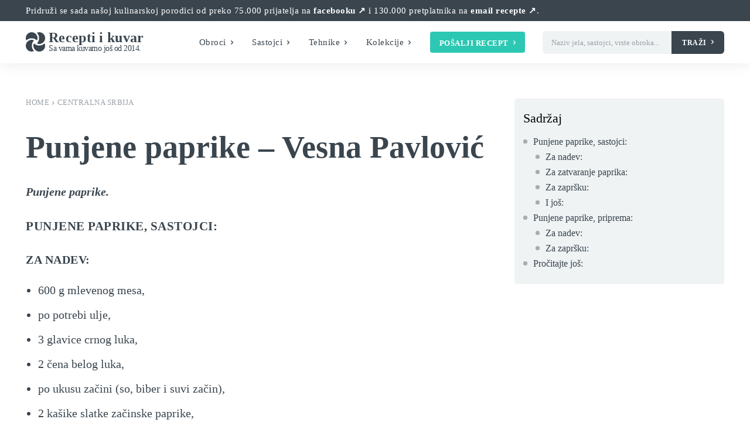

--- FILE ---
content_type: text/html; charset=UTF-8
request_url: https://recepti-kuvar.rs/punjene-paprike-vesna-pavlovic/
body_size: 48440
content:
<!doctype html ><html lang="sr-RS" prefix="og: https://ogp.me/ns#"><head><script data-no-optimize="1">var litespeed_docref=sessionStorage.getItem("litespeed_docref");litespeed_docref&&(Object.defineProperty(document,"referrer",{get:function(){return litespeed_docref}}),sessionStorage.removeItem("litespeed_docref"));</script> <meta charset="UTF-8" /><title>Punjene paprike - Vesna Pavlović | Recepti i Kuvar online</title><meta name="viewport" content="width=device-width, initial-scale=1.0"><link rel="pingback" href="https://recepti-kuvar.rs/xmlrpc.php" /><meta name="description" content="Punjene paprike."/><meta name="robots" content="follow, index, max-snippet:-1, max-video-preview:-1, max-image-preview:large"/><link rel="canonical" href="https://recepti-kuvar.rs/punjene-paprike-vesna-pavlovic/" /><meta property="og:locale" content="sr_RS" /><meta property="og:type" content="article" /><meta property="og:title" content="Punjene paprike - Vesna Pavlović | Recepti i Kuvar online" /><meta property="og:description" content="Punjene paprike." /><meta property="og:url" content="https://recepti-kuvar.rs/punjene-paprike-vesna-pavlovic/" /><meta property="og:site_name" content="Recepti i Kuvar online" /><meta property="article:publisher" content="https://www.facebook.com/ReceptiiKuvar/" /><meta property="article:tag" content="beli luk" /><meta property="article:tag" content="biber" /><meta property="article:tag" content="crni luk" /><meta property="article:tag" content="mast" /><meta property="article:tag" content="mleveno meso" /><meta property="article:tag" content="paprika" /><meta property="article:tag" content="paradajz" /><meta property="article:tag" content="paradajz pire" /><meta property="article:tag" content="pirinač" /><meta property="article:tag" content="šargarepa" /><meta property="article:tag" content="starinski recepti" /><meta property="article:tag" content="suvi biljni začin" /><meta property="article:tag" content="tucana paprika" /><meta property="article:section" content="centralna Srbija" /><meta property="og:updated_time" content="2025-11-12T17:13:45+01:00" /><meta property="fb:app_id" content="746139962436328" /><meta property="article:published_time" content="2020-07-07T09:39:48+01:00" /><meta property="article:modified_time" content="2025-11-12T17:13:45+01:00" /><meta name="twitter:card" content="summary_large_image" /><meta name="twitter:title" content="Punjene paprike - Vesna Pavlović | Recepti i Kuvar online" /><meta name="twitter:description" content="Punjene paprike." /><meta name="twitter:site" content="@ReceptiiKuvar" /><meta name="twitter:creator" content="@ReceptiiKuvar" /><meta name="twitter:label1" content="Written by" /><meta name="twitter:data1" content="Recepti i Kuvar" /><meta name="twitter:label2" content="Time to read" /><meta name="twitter:data2" content="1 minute" /> <script type="application/ld+json" class="rank-math-schema">{"@context":"https://schema.org","@graph":[{"@type":"Place","@id":"https://recepti-kuvar.rs/#place","address":{"@type":"PostalAddress","streetAddress":"83 Omladinskih brigada","addressLocality":"Beograd","addressRegion":"Srbija","postalCode":"11070","addressCountry":"RS"}},{"@type":"Organization","@id":"https://recepti-kuvar.rs/#organization","name":"Recepti i Kuvar online","url":"https://recepti-kuvar.rs","sameAs":["https://www.facebook.com/ReceptiiKuvar/","https://twitter.com/ReceptiiKuvar"],"email":"receptikuvaronline@gmail.com","address":{"@type":"PostalAddress","streetAddress":"83 Omladinskih brigada","addressLocality":"Beograd","addressRegion":"Srbija","postalCode":"11070","addressCountry":"RS"},"logo":{"@type":"ImageObject","@id":"https://recepti-kuvar.rs/#logo","url":"https://recepti-kuvar.rs/wp-content/uploads/2020/05/recepti-kuvar-online-box-logo.png","contentUrl":"https://recepti-kuvar.rs/wp-content/uploads/2020/05/recepti-kuvar-online-box-logo.png","caption":"Recepti i Kuvar online","inLanguage":"sr-RS"},"contactPoint":[{"@type":"ContactPoint","telephone":"+381 64 8897200","contactType":"customer support"}],"location":{"@id":"https://recepti-kuvar.rs/#place"}},{"@type":"WebSite","@id":"https://recepti-kuvar.rs/#website","url":"https://recepti-kuvar.rs","name":"Recepti i Kuvar online","publisher":{"@id":"https://recepti-kuvar.rs/#organization"},"inLanguage":"sr-RS"},{"@type":"WebPage","@id":"https://recepti-kuvar.rs/punjene-paprike-vesna-pavlovic/#webpage","url":"https://recepti-kuvar.rs/punjene-paprike-vesna-pavlovic/","name":"Punjene paprike - Vesna Pavlovi\u0107 | Recepti i Kuvar online","datePublished":"2020-07-07T09:39:48+01:00","dateModified":"2025-11-12T17:13:45+01:00","isPartOf":{"@id":"https://recepti-kuvar.rs/#website"},"inLanguage":"sr-RS"},{"@type":"NewsArticle","headline":"Punjene paprike - Vesna Pavlovi\u0107 | Recepti i Kuvar online","datePublished":"2020-07-07T09:39:48+01:00","dateModified":"2025-11-12T17:13:45+01:00","author":{"@type":"Person","name":"Recepti i Kuvar online"},"description":"Punjene paprike.","name":"Punjene paprike - Vesna Pavlovi\u0107 | Recepti i Kuvar online","articleSection":"centralna Srbija, Ru\u010dak, Tradicionalni recepti","@id":"https://recepti-kuvar.rs/punjene-paprike-vesna-pavlovic/#schema-798617","isPartOf":{"@id":"https://recepti-kuvar.rs/punjene-paprike-vesna-pavlovic/#webpage"},"publisher":{"@id":"https://recepti-kuvar.rs/#organization"},"inLanguage":"sr-RS","mainEntityOfPage":{"@id":"https://recepti-kuvar.rs/punjene-paprike-vesna-pavlovic/#webpage"}}]}</script> <link rel='dns-prefetch' href='//www.googletagmanager.com' /><link rel='dns-prefetch' href='//fonts.googleapis.com' /><link rel='dns-prefetch' href='//pagead2.googlesyndication.com' /><link rel="alternate" type="application/rss+xml" title="Recepti i Kuvar online &raquo; довод" href="https://recepti-kuvar.rs/feed/" /><link rel="alternate" type="application/rss+xml" title="Recepti i Kuvar online &raquo; довод коментара" href="https://recepti-kuvar.rs/comments/feed/" /><link rel="alternate" type="application/rss+xml" title="Recepti i Kuvar online &raquo; довод коментара на Punjene paprike &#8211; Vesna Pavlović" href="https://recepti-kuvar.rs/punjene-paprike-vesna-pavlovic/feed/" /><link rel="alternate" title="oEmbed (JSON)" type="application/json+oembed" href="https://recepti-kuvar.rs/wp-json/oembed/1.0/embed?url=https%3A%2F%2Frecepti-kuvar.rs%2Fpunjene-paprike-vesna-pavlovic%2F" /><link rel="alternate" title="oEmbed (XML)" type="text/xml+oembed" href="https://recepti-kuvar.rs/wp-json/oembed/1.0/embed?url=https%3A%2F%2Frecepti-kuvar.rs%2Fpunjene-paprike-vesna-pavlovic%2F&#038;format=xml" /><style id='wp-img-auto-sizes-contain-inline-css' type='text/css'>img:is([sizes=auto i],[sizes^="auto," i]){contain-intrinsic-size:3000px 1500px}
/*# sourceURL=wp-img-auto-sizes-contain-inline-css */</style><link data-optimized="2" rel="stylesheet" href="https://recepti-kuvar.rs/wp-content/litespeed/css/6fb98cbe414055f46e221b8bbb9bf4b3.css?ver=cf5c6" /><style id='global-styles-inline-css' type='text/css'>:root{--wp--preset--aspect-ratio--square: 1;--wp--preset--aspect-ratio--4-3: 4/3;--wp--preset--aspect-ratio--3-4: 3/4;--wp--preset--aspect-ratio--3-2: 3/2;--wp--preset--aspect-ratio--2-3: 2/3;--wp--preset--aspect-ratio--16-9: 16/9;--wp--preset--aspect-ratio--9-16: 9/16;--wp--preset--color--black: #000000;--wp--preset--color--cyan-bluish-gray: #abb8c3;--wp--preset--color--white: #ffffff;--wp--preset--color--pale-pink: #f78da7;--wp--preset--color--vivid-red: #cf2e2e;--wp--preset--color--luminous-vivid-orange: #ff6900;--wp--preset--color--luminous-vivid-amber: #fcb900;--wp--preset--color--light-green-cyan: #7bdcb5;--wp--preset--color--vivid-green-cyan: #00d084;--wp--preset--color--pale-cyan-blue: #8ed1fc;--wp--preset--color--vivid-cyan-blue: #0693e3;--wp--preset--color--vivid-purple: #9b51e0;--wp--preset--gradient--vivid-cyan-blue-to-vivid-purple: linear-gradient(135deg,rgb(6,147,227) 0%,rgb(155,81,224) 100%);--wp--preset--gradient--light-green-cyan-to-vivid-green-cyan: linear-gradient(135deg,rgb(122,220,180) 0%,rgb(0,208,130) 100%);--wp--preset--gradient--luminous-vivid-amber-to-luminous-vivid-orange: linear-gradient(135deg,rgb(252,185,0) 0%,rgb(255,105,0) 100%);--wp--preset--gradient--luminous-vivid-orange-to-vivid-red: linear-gradient(135deg,rgb(255,105,0) 0%,rgb(207,46,46) 100%);--wp--preset--gradient--very-light-gray-to-cyan-bluish-gray: linear-gradient(135deg,rgb(238,238,238) 0%,rgb(169,184,195) 100%);--wp--preset--gradient--cool-to-warm-spectrum: linear-gradient(135deg,rgb(74,234,220) 0%,rgb(151,120,209) 20%,rgb(207,42,186) 40%,rgb(238,44,130) 60%,rgb(251,105,98) 80%,rgb(254,248,76) 100%);--wp--preset--gradient--blush-light-purple: linear-gradient(135deg,rgb(255,206,236) 0%,rgb(152,150,240) 100%);--wp--preset--gradient--blush-bordeaux: linear-gradient(135deg,rgb(254,205,165) 0%,rgb(254,45,45) 50%,rgb(107,0,62) 100%);--wp--preset--gradient--luminous-dusk: linear-gradient(135deg,rgb(255,203,112) 0%,rgb(199,81,192) 50%,rgb(65,88,208) 100%);--wp--preset--gradient--pale-ocean: linear-gradient(135deg,rgb(255,245,203) 0%,rgb(182,227,212) 50%,rgb(51,167,181) 100%);--wp--preset--gradient--electric-grass: linear-gradient(135deg,rgb(202,248,128) 0%,rgb(113,206,126) 100%);--wp--preset--gradient--midnight: linear-gradient(135deg,rgb(2,3,129) 0%,rgb(40,116,252) 100%);--wp--preset--font-size--small: 11px;--wp--preset--font-size--medium: 20px;--wp--preset--font-size--large: 32px;--wp--preset--font-size--x-large: 42px;--wp--preset--font-size--regular: 15px;--wp--preset--font-size--larger: 50px;--wp--preset--spacing--20: 0.44rem;--wp--preset--spacing--30: 0.67rem;--wp--preset--spacing--40: 1rem;--wp--preset--spacing--50: 1.5rem;--wp--preset--spacing--60: 2.25rem;--wp--preset--spacing--70: 3.38rem;--wp--preset--spacing--80: 5.06rem;--wp--preset--shadow--natural: 6px 6px 9px rgba(0, 0, 0, 0.2);--wp--preset--shadow--deep: 12px 12px 50px rgba(0, 0, 0, 0.4);--wp--preset--shadow--sharp: 6px 6px 0px rgba(0, 0, 0, 0.2);--wp--preset--shadow--outlined: 6px 6px 0px -3px rgb(255, 255, 255), 6px 6px rgb(0, 0, 0);--wp--preset--shadow--crisp: 6px 6px 0px rgb(0, 0, 0);}:where(.is-layout-flex){gap: 0.5em;}:where(.is-layout-grid){gap: 0.5em;}body .is-layout-flex{display: flex;}.is-layout-flex{flex-wrap: wrap;align-items: center;}.is-layout-flex > :is(*, div){margin: 0;}body .is-layout-grid{display: grid;}.is-layout-grid > :is(*, div){margin: 0;}:where(.wp-block-columns.is-layout-flex){gap: 2em;}:where(.wp-block-columns.is-layout-grid){gap: 2em;}:where(.wp-block-post-template.is-layout-flex){gap: 1.25em;}:where(.wp-block-post-template.is-layout-grid){gap: 1.25em;}.has-black-color{color: var(--wp--preset--color--black) !important;}.has-cyan-bluish-gray-color{color: var(--wp--preset--color--cyan-bluish-gray) !important;}.has-white-color{color: var(--wp--preset--color--white) !important;}.has-pale-pink-color{color: var(--wp--preset--color--pale-pink) !important;}.has-vivid-red-color{color: var(--wp--preset--color--vivid-red) !important;}.has-luminous-vivid-orange-color{color: var(--wp--preset--color--luminous-vivid-orange) !important;}.has-luminous-vivid-amber-color{color: var(--wp--preset--color--luminous-vivid-amber) !important;}.has-light-green-cyan-color{color: var(--wp--preset--color--light-green-cyan) !important;}.has-vivid-green-cyan-color{color: var(--wp--preset--color--vivid-green-cyan) !important;}.has-pale-cyan-blue-color{color: var(--wp--preset--color--pale-cyan-blue) !important;}.has-vivid-cyan-blue-color{color: var(--wp--preset--color--vivid-cyan-blue) !important;}.has-vivid-purple-color{color: var(--wp--preset--color--vivid-purple) !important;}.has-black-background-color{background-color: var(--wp--preset--color--black) !important;}.has-cyan-bluish-gray-background-color{background-color: var(--wp--preset--color--cyan-bluish-gray) !important;}.has-white-background-color{background-color: var(--wp--preset--color--white) !important;}.has-pale-pink-background-color{background-color: var(--wp--preset--color--pale-pink) !important;}.has-vivid-red-background-color{background-color: var(--wp--preset--color--vivid-red) !important;}.has-luminous-vivid-orange-background-color{background-color: var(--wp--preset--color--luminous-vivid-orange) !important;}.has-luminous-vivid-amber-background-color{background-color: var(--wp--preset--color--luminous-vivid-amber) !important;}.has-light-green-cyan-background-color{background-color: var(--wp--preset--color--light-green-cyan) !important;}.has-vivid-green-cyan-background-color{background-color: var(--wp--preset--color--vivid-green-cyan) !important;}.has-pale-cyan-blue-background-color{background-color: var(--wp--preset--color--pale-cyan-blue) !important;}.has-vivid-cyan-blue-background-color{background-color: var(--wp--preset--color--vivid-cyan-blue) !important;}.has-vivid-purple-background-color{background-color: var(--wp--preset--color--vivid-purple) !important;}.has-black-border-color{border-color: var(--wp--preset--color--black) !important;}.has-cyan-bluish-gray-border-color{border-color: var(--wp--preset--color--cyan-bluish-gray) !important;}.has-white-border-color{border-color: var(--wp--preset--color--white) !important;}.has-pale-pink-border-color{border-color: var(--wp--preset--color--pale-pink) !important;}.has-vivid-red-border-color{border-color: var(--wp--preset--color--vivid-red) !important;}.has-luminous-vivid-orange-border-color{border-color: var(--wp--preset--color--luminous-vivid-orange) !important;}.has-luminous-vivid-amber-border-color{border-color: var(--wp--preset--color--luminous-vivid-amber) !important;}.has-light-green-cyan-border-color{border-color: var(--wp--preset--color--light-green-cyan) !important;}.has-vivid-green-cyan-border-color{border-color: var(--wp--preset--color--vivid-green-cyan) !important;}.has-pale-cyan-blue-border-color{border-color: var(--wp--preset--color--pale-cyan-blue) !important;}.has-vivid-cyan-blue-border-color{border-color: var(--wp--preset--color--vivid-cyan-blue) !important;}.has-vivid-purple-border-color{border-color: var(--wp--preset--color--vivid-purple) !important;}.has-vivid-cyan-blue-to-vivid-purple-gradient-background{background: var(--wp--preset--gradient--vivid-cyan-blue-to-vivid-purple) !important;}.has-light-green-cyan-to-vivid-green-cyan-gradient-background{background: var(--wp--preset--gradient--light-green-cyan-to-vivid-green-cyan) !important;}.has-luminous-vivid-amber-to-luminous-vivid-orange-gradient-background{background: var(--wp--preset--gradient--luminous-vivid-amber-to-luminous-vivid-orange) !important;}.has-luminous-vivid-orange-to-vivid-red-gradient-background{background: var(--wp--preset--gradient--luminous-vivid-orange-to-vivid-red) !important;}.has-very-light-gray-to-cyan-bluish-gray-gradient-background{background: var(--wp--preset--gradient--very-light-gray-to-cyan-bluish-gray) !important;}.has-cool-to-warm-spectrum-gradient-background{background: var(--wp--preset--gradient--cool-to-warm-spectrum) !important;}.has-blush-light-purple-gradient-background{background: var(--wp--preset--gradient--blush-light-purple) !important;}.has-blush-bordeaux-gradient-background{background: var(--wp--preset--gradient--blush-bordeaux) !important;}.has-luminous-dusk-gradient-background{background: var(--wp--preset--gradient--luminous-dusk) !important;}.has-pale-ocean-gradient-background{background: var(--wp--preset--gradient--pale-ocean) !important;}.has-electric-grass-gradient-background{background: var(--wp--preset--gradient--electric-grass) !important;}.has-midnight-gradient-background{background: var(--wp--preset--gradient--midnight) !important;}.has-small-font-size{font-size: var(--wp--preset--font-size--small) !important;}.has-medium-font-size{font-size: var(--wp--preset--font-size--medium) !important;}.has-large-font-size{font-size: var(--wp--preset--font-size--large) !important;}.has-x-large-font-size{font-size: var(--wp--preset--font-size--x-large) !important;}
/*# sourceURL=global-styles-inline-css */</style><style id='classic-theme-styles-inline-css' type='text/css'>/*! This file is auto-generated */
.wp-block-button__link{color:#fff;background-color:#32373c;border-radius:9999px;box-shadow:none;text-decoration:none;padding:calc(.667em + 2px) calc(1.333em + 2px);font-size:1.125em}.wp-block-file__button{background:#32373c;color:#fff;text-decoration:none}
/*# sourceURL=/wp-includes/css/classic-themes.min.css */</style>
 <script type="litespeed/javascript" data-src="https://www.googletagmanager.com/gtag/js?id=G-G1V9HK108E" id="google_gtagjs-js"></script> <script id="google_gtagjs-js-after" type="litespeed/javascript">window.dataLayer=window.dataLayer||[];function gtag(){dataLayer.push(arguments)}
gtag("set","linker",{"domains":["recepti-kuvar.rs"]});gtag("js",new Date());gtag("set","developer_id.dZTNiMT",!0);gtag("config","G-G1V9HK108E",{"googlesitekit_post_type":"post","googlesitekit_post_categories":"centralna Srbija; Ru\u010dak; Tradicionalni recepti","googlesitekit_post_date":"20200707"});window._googlesitekit=window._googlesitekit||{};window._googlesitekit.throttledEvents=[];window._googlesitekit.gtagEvent=(name,data)=>{var key=JSON.stringify({name,data});if(!!window._googlesitekit.throttledEvents[key]){return}window._googlesitekit.throttledEvents[key]=!0;setTimeout(()=>{delete window._googlesitekit.throttledEvents[key]},5);gtag("event",name,{...data,event_source:"site-kit"})}</script> <link rel="https://api.w.org/" href="https://recepti-kuvar.rs/wp-json/" /><link rel="alternate" title="JSON" type="application/json" href="https://recepti-kuvar.rs/wp-json/wp/v2/posts/32912" /><link rel="EditURI" type="application/rsd+xml" title="RSD" href="https://recepti-kuvar.rs/xmlrpc.php?rsd" /><meta name="generator" content="WordPress 6.9" /><link rel='shortlink' href='https://recepti-kuvar.rs/?p=32912' /><meta name="generator" content="Site Kit by Google 1.167.0" /><style type="text/css">.tippy-box[data-theme~="wprm"] { background-color: #333333; color: #FFFFFF; } .tippy-box[data-theme~="wprm"][data-placement^="top"] > .tippy-arrow::before { border-top-color: #333333; } .tippy-box[data-theme~="wprm"][data-placement^="bottom"] > .tippy-arrow::before { border-bottom-color: #333333; } .tippy-box[data-theme~="wprm"][data-placement^="left"] > .tippy-arrow::before { border-left-color: #333333; } .tippy-box[data-theme~="wprm"][data-placement^="right"] > .tippy-arrow::before { border-right-color: #333333; } .tippy-box[data-theme~="wprm"] a { color: #FFFFFF; } .wprm-comment-rating svg { width: 18px !important; height: 18px !important; } img.wprm-comment-rating { width: 90px !important; height: 18px !important; } body { --comment-rating-star-color: #343434; } body { --wprm-popup-font-size: 16px; } body { --wprm-popup-background: #ffffff; } body { --wprm-popup-title: #000000; } body { --wprm-popup-content: #444444; } body { --wprm-popup-button-background: #444444; } body { --wprm-popup-button-text: #ffffff; } body { --wprm-popup-accent: #747B2D; }</style><style type="text/css">.wprm-glossary-term {color: #5A822B;text-decoration: underline;cursor: help;}</style><style type="text/css">.wprm-recipe-template-snippet-basic-buttons {
    font-family: inherit; /* wprm_font_family type=font */
    font-size: 0.9em; /* wprm_font_size type=font_size */
    text-align: center; /* wprm_text_align type=align */
    margin-top: 0px; /* wprm_margin_top type=size */
    margin-bottom: 10px; /* wprm_margin_bottom type=size */
}
.wprm-recipe-template-snippet-basic-buttons a  {
    margin: 5px; /* wprm_margin_button type=size */
    margin: 5px; /* wprm_margin_button type=size */
}

.wprm-recipe-template-snippet-basic-buttons a:first-child {
    margin-left: 0;
}
.wprm-recipe-template-snippet-basic-buttons a:last-child {
    margin-right: 0;
}.wprm-recipe-template-template-chic-srpski {
    margin: 20px auto;
    background-color: #ffffff; /*wprm_background type=color*/
    font-family: -apple-system, BlinkMacSystemFont, "Segoe UI", Roboto, Oxygen-Sans, Ubuntu, Cantarell, "Helvetica Neue", sans-serif; /*wprm_main_font_family type=font*/
    font-size: 1em; /*wprm_main_font_size type=font_size*/
    line-height: 1.5em !important; /*wprm_main_line_height type=font_size*/
    color: #333333; /*wprm_main_text type=color*/
    max-width: 950px; /*wprm_max_width type=size*/
}
.wprm-recipe-template-template-chic-srpski a {
    color: #5A822B; /*wprm_link type=color*/
}
.wprm-recipe-template-template-chic-srpski p, .wprm-recipe-template-template-chic-srpski li {
    font-family: -apple-system, BlinkMacSystemFont, "Segoe UI", Roboto, Oxygen-Sans, Ubuntu, Cantarell, "Helvetica Neue", sans-serif; /*wprm_main_font_family type=font*/
    font-size: 1em !important;
    line-height: 1.5em !important; /*wprm_main_line_height type=font_size*/
}
.wprm-recipe-template-template-chic-srpski li {
    margin: 0 0 0 32px !important;
    padding: 0 !important;
}
.rtl .wprm-recipe-template-template-chic-srpski li {
    margin: 0 32px 0 0 !important;
}
.wprm-recipe-template-template-chic-srpski ol, .wprm-recipe-template-template-chic-srpski ul {
    margin: 0 !important;
    padding: 0 !important;
}
.wprm-recipe-template-template-chic-srpski br {
    display: none;
}
.wprm-recipe-template-template-chic-srpski .wprm-recipe-name,
.wprm-recipe-template-template-chic-srpski .wprm-recipe-header {
    font-family: -apple-system, BlinkMacSystemFont, "Segoe UI", Roboto, Oxygen-Sans, Ubuntu, Cantarell, "Helvetica Neue", sans-serif; /*wprm_header_font_family type=font*/
    color: #212121; /*wprm_header_text type=color*/
    line-height: 1.3em; /*wprm_header_line_height type=font_size*/
}
.wprm-recipe-template-template-chic-srpski h1,
.wprm-recipe-template-template-chic-srpski h2,
.wprm-recipe-template-template-chic-srpski h3,
.wprm-recipe-template-template-chic-srpski h4,
.wprm-recipe-template-template-chic-srpski h5,
.wprm-recipe-template-template-chic-srpski h6 {
    font-family: -apple-system, BlinkMacSystemFont, "Segoe UI", Roboto, Oxygen-Sans, Ubuntu, Cantarell, "Helvetica Neue", sans-serif; /*wprm_header_font_family type=font*/
    color: #212121; /*wprm_header_text type=color*/
    line-height: 1.3em; /*wprm_header_line_height type=font_size*/
    margin: 0 0 10px 0 !important;
    padding: 0 !important;
}
.wprm-recipe-template-template-chic-srpski .wprm-recipe-header {
    margin-top: 1.2em !important;
}
.wprm-recipe-template-template-chic-srpski h1 {
    font-size: 2em; /*wprm_h1_size type=font_size*/
}
.wprm-recipe-template-template-chic-srpski h2 {
    font-size: 1.8em; /*wprm_h2_size type=font_size*/
}
.wprm-recipe-template-template-chic-srpski h3 {
    font-size: 1.2em; /*wprm_h3_size type=font_size*/
}
.wprm-recipe-template-template-chic-srpski h4 {
    font-size: 1em; /*wprm_h4_size type=font_size*/
}
.wprm-recipe-template-template-chic-srpski h5 {
    font-size: 1em; /*wprm_h5_size type=font_size*/
}
.wprm-recipe-template-template-chic-srpski h6 {
    font-size: 1em; /*wprm_h6_size type=font_size*/
}.wprm-recipe-template-template-chic-srpski {
    font-size: 1em; /*wprm_main_font_size type=font_size*/
	border-style: solid; /*wprm_border_style type=border*/
	border-width: 1px; /*wprm_border_width type=size*/
	border-color: #E0E0E0; /*wprm_border type=color*/
    padding: 10px;
    background-color: #ffffff; /*wprm_background type=color*/
    max-width: 950px; /*wprm_max_width type=size*/
}
.wprm-recipe-template-template-chic-srpski a {
    color: #5A822B; /*wprm_link type=color*/
}
.wprm-recipe-template-template-chic-srpski .wprm-recipe-name {
    line-height: 1.3em;
    font-weight: bold;
}
.wprm-recipe-template-template-chic-srpski .wprm-template-chic-buttons {
	clear: both;
    font-size: 0.9em;
    text-align: center;
}
.wprm-recipe-template-template-chic-srpski .wprm-template-chic-buttons .wprm-recipe-icon {
    margin-right: 5px;
}
.wprm-recipe-template-template-chic-srpski .wprm-recipe-header {
	margin-bottom: 0.5em !important;
}
.wprm-recipe-template-template-chic-srpski .wprm-nutrition-label-container {
	font-size: 0.9em;
}
.wprm-recipe-template-template-chic-srpski .wprm-call-to-action {
	border-radius: 3px;
}
/*Dalibor*/
.wprm-recipe-template-template-chic-srpski .wprm-recipe-image img {width:100%;margin-bottom:10px}.wprm-recipe-template-compact-howto {
    margin: 20px auto;
    background-color: #fafafa; /* wprm_background type=color */
    font-family: -apple-system, BlinkMacSystemFont, "Segoe UI", Roboto, Oxygen-Sans, Ubuntu, Cantarell, "Helvetica Neue", sans-serif; /* wprm_main_font_family type=font */
    font-size: 0.9em; /* wprm_main_font_size type=font_size */
    line-height: 1.5em; /* wprm_main_line_height type=font_size */
    color: #333333; /* wprm_main_text type=color */
    max-width: 650px; /* wprm_max_width type=size */
}
.wprm-recipe-template-compact-howto a {
    color: #3498db; /* wprm_link type=color */
}
.wprm-recipe-template-compact-howto p, .wprm-recipe-template-compact-howto li {
    font-family: -apple-system, BlinkMacSystemFont, "Segoe UI", Roboto, Oxygen-Sans, Ubuntu, Cantarell, "Helvetica Neue", sans-serif; /* wprm_main_font_family type=font */
    font-size: 1em !important;
    line-height: 1.5em !important; /* wprm_main_line_height type=font_size */
}
.wprm-recipe-template-compact-howto li {
    margin: 0 0 0 32px !important;
    padding: 0 !important;
}
.rtl .wprm-recipe-template-compact-howto li {
    margin: 0 32px 0 0 !important;
}
.wprm-recipe-template-compact-howto ol, .wprm-recipe-template-compact-howto ul {
    margin: 0 !important;
    padding: 0 !important;
}
.wprm-recipe-template-compact-howto br {
    display: none;
}
.wprm-recipe-template-compact-howto .wprm-recipe-name,
.wprm-recipe-template-compact-howto .wprm-recipe-header {
    font-family: -apple-system, BlinkMacSystemFont, "Segoe UI", Roboto, Oxygen-Sans, Ubuntu, Cantarell, "Helvetica Neue", sans-serif; /* wprm_header_font_family type=font */
    color: #000000; /* wprm_header_text type=color */
    line-height: 1.3em; /* wprm_header_line_height type=font_size */
}
.wprm-recipe-template-compact-howto .wprm-recipe-header * {
    font-family: -apple-system, BlinkMacSystemFont, "Segoe UI", Roboto, Oxygen-Sans, Ubuntu, Cantarell, "Helvetica Neue", sans-serif; /* wprm_main_font_family type=font */
}
.wprm-recipe-template-compact-howto h1,
.wprm-recipe-template-compact-howto h2,
.wprm-recipe-template-compact-howto h3,
.wprm-recipe-template-compact-howto h4,
.wprm-recipe-template-compact-howto h5,
.wprm-recipe-template-compact-howto h6 {
    font-family: -apple-system, BlinkMacSystemFont, "Segoe UI", Roboto, Oxygen-Sans, Ubuntu, Cantarell, "Helvetica Neue", sans-serif; /* wprm_header_font_family type=font */
    color: #212121; /* wprm_header_text type=color */
    line-height: 1.3em; /* wprm_header_line_height type=font_size */
    margin: 0 !important;
    padding: 0 !important;
}
.wprm-recipe-template-compact-howto .wprm-recipe-header {
    margin-top: 1.2em !important;
}
.wprm-recipe-template-compact-howto h1 {
    font-size: 2em; /* wprm_h1_size type=font_size */
}
.wprm-recipe-template-compact-howto h2 {
    font-size: 1.8em; /* wprm_h2_size type=font_size */
}
.wprm-recipe-template-compact-howto h3 {
    font-size: 1.2em; /* wprm_h3_size type=font_size */
}
.wprm-recipe-template-compact-howto h4 {
    font-size: 1em; /* wprm_h4_size type=font_size */
}
.wprm-recipe-template-compact-howto h5 {
    font-size: 1em; /* wprm_h5_size type=font_size */
}
.wprm-recipe-template-compact-howto h6 {
    font-size: 1em; /* wprm_h6_size type=font_size */
}.wprm-recipe-template-compact-howto {
	border-style: solid; /* wprm_border_style type=border */
	border-width: 1px; /* wprm_border_width type=size */
	border-color: #777777; /* wprm_border type=color */
	border-radius: 0px; /* wprm_border_radius type=size */
	padding: 10px;
}.wprm-recipe-template-chic {
    margin: 20px auto;
    background-color: #fafafa; /* wprm_background type=color */
    font-family: -apple-system, BlinkMacSystemFont, "Segoe UI", Roboto, Oxygen-Sans, Ubuntu, Cantarell, "Helvetica Neue", sans-serif; /* wprm_main_font_family type=font */
    font-size: 0.9em; /* wprm_main_font_size type=font_size */
    line-height: 1.5em; /* wprm_main_line_height type=font_size */
    color: #333333; /* wprm_main_text type=color */
    max-width: 650px; /* wprm_max_width type=size */
}
.wprm-recipe-template-chic a {
    color: #3498db; /* wprm_link type=color */
}
.wprm-recipe-template-chic p, .wprm-recipe-template-chic li {
    font-family: -apple-system, BlinkMacSystemFont, "Segoe UI", Roboto, Oxygen-Sans, Ubuntu, Cantarell, "Helvetica Neue", sans-serif; /* wprm_main_font_family type=font */
    font-size: 1em !important;
    line-height: 1.5em !important; /* wprm_main_line_height type=font_size */
}
.wprm-recipe-template-chic li {
    margin: 0 0 0 32px !important;
    padding: 0 !important;
}
.rtl .wprm-recipe-template-chic li {
    margin: 0 32px 0 0 !important;
}
.wprm-recipe-template-chic ol, .wprm-recipe-template-chic ul {
    margin: 0 !important;
    padding: 0 !important;
}
.wprm-recipe-template-chic br {
    display: none;
}
.wprm-recipe-template-chic .wprm-recipe-name,
.wprm-recipe-template-chic .wprm-recipe-header {
    font-family: -apple-system, BlinkMacSystemFont, "Segoe UI", Roboto, Oxygen-Sans, Ubuntu, Cantarell, "Helvetica Neue", sans-serif; /* wprm_header_font_family type=font */
    color: #000000; /* wprm_header_text type=color */
    line-height: 1.3em; /* wprm_header_line_height type=font_size */
}
.wprm-recipe-template-chic .wprm-recipe-header * {
    font-family: -apple-system, BlinkMacSystemFont, "Segoe UI", Roboto, Oxygen-Sans, Ubuntu, Cantarell, "Helvetica Neue", sans-serif; /* wprm_main_font_family type=font */
}
.wprm-recipe-template-chic h1,
.wprm-recipe-template-chic h2,
.wprm-recipe-template-chic h3,
.wprm-recipe-template-chic h4,
.wprm-recipe-template-chic h5,
.wprm-recipe-template-chic h6 {
    font-family: -apple-system, BlinkMacSystemFont, "Segoe UI", Roboto, Oxygen-Sans, Ubuntu, Cantarell, "Helvetica Neue", sans-serif; /* wprm_header_font_family type=font */
    color: #212121; /* wprm_header_text type=color */
    line-height: 1.3em; /* wprm_header_line_height type=font_size */
    margin: 0 !important;
    padding: 0 !important;
}
.wprm-recipe-template-chic .wprm-recipe-header {
    margin-top: 1.2em !important;
}
.wprm-recipe-template-chic h1 {
    font-size: 2em; /* wprm_h1_size type=font_size */
}
.wprm-recipe-template-chic h2 {
    font-size: 1.8em; /* wprm_h2_size type=font_size */
}
.wprm-recipe-template-chic h3 {
    font-size: 1.2em; /* wprm_h3_size type=font_size */
}
.wprm-recipe-template-chic h4 {
    font-size: 1em; /* wprm_h4_size type=font_size */
}
.wprm-recipe-template-chic h5 {
    font-size: 1em; /* wprm_h5_size type=font_size */
}
.wprm-recipe-template-chic h6 {
    font-size: 1em; /* wprm_h6_size type=font_size */
}.wprm-recipe-template-chic {
    font-size: 1em; /* wprm_main_font_size type=font_size */
	border-style: solid; /* wprm_border_style type=border */
	border-width: 1px; /* wprm_border_width type=size */
	border-color: #E0E0E0; /* wprm_border type=color */
    padding: 10px;
    background-color: #ffffff; /* wprm_background type=color */
    max-width: 950px; /* wprm_max_width type=size */
}
.wprm-recipe-template-chic a {
    color: #5A822B; /* wprm_link type=color */
}
.wprm-recipe-template-chic .wprm-recipe-name {
    line-height: 1.3em;
    font-weight: bold;
}
.wprm-recipe-template-chic .wprm-template-chic-buttons {
	clear: both;
    font-size: 0.9em;
    text-align: center;
}
.wprm-recipe-template-chic .wprm-template-chic-buttons .wprm-recipe-icon {
    margin-right: 5px;
}
.wprm-recipe-template-chic .wprm-recipe-header {
	margin-bottom: 0.5em !important;
}
.wprm-recipe-template-chic .wprm-nutrition-label-container {
	font-size: 0.9em;
}
.wprm-recipe-template-chic .wprm-call-to-action {
	border-radius: 3px;
}</style><link rel="alternate" type="text/html" media="only screen and (max-width: 640px)" href="https://recepti-kuvar.rs/punjene-paprike-vesna-pavlovic/?amp=1"><style id="tdb-global-fonts">:root{--doc-global-font-1:Outfit;}</style><meta name="google-adsense-platform-account" content="ca-host-pub-2644536267352236"><meta name="google-adsense-platform-domain" content="sitekit.withgoogle.com">
<style>.wp-block-gallery.is-cropped .blocks-gallery-item picture{height:100%;width:100%;}</style><link rel="amphtml" href="https://recepti-kuvar.rs/punjene-paprike-vesna-pavlovic/?amp=1">
 <script type="litespeed/javascript" data-src="https://pagead2.googlesyndication.com/pagead/js/adsbygoogle.js?client=ca-pub-7192861801512725&amp;host=ca-host-pub-2644536267352236" crossorigin="anonymous"></script> <style>#amp-mobile-version-switcher{left:0;position:absolute;width:100%;z-index:100}#amp-mobile-version-switcher>a{background-color:#444;border:0;color:#eaeaea;display:block;font-family:-apple-system,BlinkMacSystemFont,Segoe UI,Roboto,Oxygen-Sans,Ubuntu,Cantarell,Helvetica Neue,sans-serif;font-size:16px;font-weight:600;padding:15px 0;text-align:center;-webkit-text-decoration:none;text-decoration:none}#amp-mobile-version-switcher>a:active,#amp-mobile-version-switcher>a:focus,#amp-mobile-version-switcher>a:hover{-webkit-text-decoration:underline;text-decoration:underline}</style><link rel="icon" href="https://recepti-kuvar.rs/wp-content/uploads/2025/02/Pogaca-logo.png" sizes="32x32" /><link rel="icon" href="https://recepti-kuvar.rs/wp-content/uploads/2025/02/Pogaca-logo.png" sizes="192x192" /><link rel="apple-touch-icon" href="https://recepti-kuvar.rs/wp-content/uploads/2025/02/Pogaca-logo.png" /><meta name="msapplication-TileImage" content="https://recepti-kuvar.rs/wp-content/uploads/2025/02/Pogaca-logo.png" /><style id="td-inline-css-aggregated">@media (max-width:767px){.td-header-desktop-wrap{display:none}}@media (min-width:767px){.td-header-mobile-wrap{display:none}}:root{--doc-custom-color-1:#3A454E;--doc-custom-color-2:#2CC8B3;--doc-custom-color-3:#9BA1A8;--doc-custom-color-4:#EFF3F4;--doc-custom-color-5:#F7F9F9;--reel-news-white:#FFFFFF;--reel-news-black:#000000;--reel-news-accent:#312DA1;--reel-news-light-grey:#919191;--reel-news-black-transparent:rgba(0,0,0,0.85);--reel-news-red:#ff0000;--reel-news-dark-gray:#313131;--reel-news-transparent:rgba(255,255,255,0.55);--zelena:#2CC8B3}body,p{font-family:-apple-system,BlinkMacSystemFont,"Segoe UI",Roboto,Oxygen-Sans,Ubuntu,Cantarell,"Helvetica Neue",sans-serif}:root{--td_theme_color:#2cc8b3;--td_slider_text:rgba(44,200,179,0.7);--td_container_transparent:transparent;--td_mobile_gradient_one_mob:rgba(0,0,0,0.7);--td_mobile_gradient_two_mob:rgba(0,0,0,0.8);--td_mobile_text_active_color:#e2687e;--td_mobile_button_color_mob:#2d3349;--td_default_google_font_1:-apple-system,BlinkMacSystemFont,"Segoe UI",Roboto,Oxygen-Sans,Ubuntu,Cantarell,"Helvetica Neue",sans-serif;--td_default_google_font_2:-apple-system,BlinkMacSystemFont,"Segoe UI",Roboto,Oxygen-Sans,Ubuntu,Cantarell,"Helvetica Neue",sans-serif;--td_login_button_color:#2d3349;--td_login_hover_background:#e2687e;--td_login_hover_color:#ffffff;--td_login_gradient_one:rgba(0,0,0,0.7);--td_login_gradient_two:rgba(0,0,0,0.8)}.tdm-btn-style1{background-color:#2cc8b3}.tdm-btn-style2:before{border-color:#2cc8b3}.tdm-btn-style2{color:#2cc8b3}.tdm-btn-style3{-webkit-box-shadow:0 2px 16px #2cc8b3;-moz-box-shadow:0 2px 16px #2cc8b3;box-shadow:0 2px 16px #2cc8b3}.tdm-btn-style3:hover{-webkit-box-shadow:0 4px 26px #2cc8b3;-moz-box-shadow:0 4px 26px #2cc8b3;box-shadow:0 4px 26px #2cc8b3}.bg-blur .tdi_38_rand_style>.td-element-style-before{filter:blur(3px);-webkit-filter:blur(3px)}.tds_module_loop_1_style .td-author-date .entry-review-stars{margin-left:-3px}.td-module-meta-info .td-editor-date .td-post-extra-category{font-weight:400}.tdb-comm-layout2 .comment-form .td-form-author,.tdb-comm-layout2 .comment-form .td-form-email{width:50%}@media (min-width:767px){.tdb-comm-layout2 .comment-form .td-form-author,.tdb-comm-layout2 .comment-form .td-form-email{width:50%}}.tdb-comm-layout2 .td-form-url{display:none}@media (min-width:767px){.tdb-comm-layout2 .td-form-url{display:none}}.comment-form-wprm-rating{padding:10px 10px 0 10px}figure.aligncenter{width:100%!important}img.size-full{width:100%}.tdb-block-inner .dropcap{font-family:var(--doc-global-font-1)!important;font-size:22px!important;line-height:1.6!important;font-weight:700!important;letter-spacing:0.5px!important;margin:2px 10px 0 0;padding:2px 14px;min-width:auto;min-height:auto}.tdb_single_toc .tdb-block-inner #panel{margin-left:-21px}.tdi_2{min-height:0}.td-header-mobile-wrap{position:relative;width:100%}.tdi_4,.tdi_4 .tdc-columns{min-height:0}.tdi_4:before{display:block;width:100vw;height:100%;position:absolute;left:50%;transform:translateX(-50%);box-shadow:0px 4px 10px 0px rgba(2,2,71,0.08);z-index:20;pointer-events:none;top:0}.tdi_4,.tdi_4 .tdc-columns{display:flex;flex-direction:row;flex-wrap:nowrap;justify-content:flex-start;align-items:center}.tdi_4 .tdc-columns{width:100%}.tdi_4:before,.tdi_4:after{display:none}@media (min-width:768px){.tdi_4{margin-left:-0px;margin-right:-0px}.tdi_4 .tdc-row-video-background-error,.tdi_4>.vc_column,.tdi_4>.tdc-columns>.vc_column{padding-left:0px;padding-right:0px}}.tdi_4{position:relative}.tdi_4 .td_block_wrap{text-align:left}.tdi_3_rand_style>.td-element-style-before{content:''!important;width:100%!important;height:100%!important;position:absolute!important;top:0!important;left:0!important;display:block!important;z-index:0!important;border-color:rgba(255,255,255,0.16)!important;background-position:center center!important;border-style:solid!important;border-width:0!important;background-size:cover!important}.tdi_3_rand_style{background-color:#ffffff!important}.tdi_6{vertical-align:baseline}.tdi_6>.wpb_wrapper,.tdi_6>.wpb_wrapper>.tdc-elements{display:block}.tdi_6>.wpb_wrapper>.tdc-elements{width:100%}.tdi_6>.wpb_wrapper>.vc_row_inner{width:auto}.tdi_6>.wpb_wrapper{width:auto;height:auto}.tdi_6{width:64%!important;justify-content:center!important;text-align:center!important}@media (min-width:1019px) and (max-width:1140px){.tdi_6{width:72%!important}}@media (min-width:768px) and (max-width:1018px){.tdi_6{width:78%!important}}.tdi_7{padding-bottom:2px!important}@media (min-width:1019px) and (max-width:1140px){.tdi_7{margin-right:40px!important}}@media (min-width:768px) and (max-width:1018px){.tdi_7{margin-right:15px!important}}.tdb-header-align{vertical-align:middle}.tdb_header_logo{margin-bottom:0;clear:none}.tdb_header_logo .tdb-logo-a,.tdb_header_logo h1{display:flex;pointer-events:auto;align-items:flex-start}.tdb_header_logo h1{margin:0;line-height:0}.tdb_header_logo .tdb-logo-img-wrap img{display:block}.tdb_header_logo .tdb-logo-svg-wrap+.tdb-logo-img-wrap{display:none}.tdb_header_logo .tdb-logo-svg-wrap svg{width:50px;display:block;transition:fill .3s ease}.tdb_header_logo .tdb-logo-text-wrap{display:flex}.tdb_header_logo .tdb-logo-text-title,.tdb_header_logo .tdb-logo-text-tagline{-webkit-transition:all 0.2s ease;transition:all 0.2s ease}.tdb_header_logo .tdb-logo-text-title{background-size:cover;background-position:center center;font-size:75px;font-family:serif;line-height:1.1;color:#222;white-space:nowrap}.tdb_header_logo .tdb-logo-text-tagline{margin-top:2px;font-size:12px;font-family:serif;letter-spacing:1.8px;line-height:1;color:#767676}.tdb_header_logo .tdb-logo-icon{position:relative;font-size:46px;color:#000}.tdb_header_logo .tdb-logo-icon-svg{line-height:0}.tdb_header_logo .tdb-logo-icon-svg svg{width:46px;height:auto}.tdb_header_logo .tdb-logo-icon-svg svg,.tdb_header_logo .tdb-logo-icon-svg svg *{fill:#000}.tdi_7 .tdb-logo-a,.tdi_7 h1{flex-direction:row;align-items:center;justify-content:flex-start}.tdi_7 .tdb-logo-svg-wrap{max-width:46px;margin-top:0px;margin-bottom:0px;margin-right:8px;margin-left:0px;display:block}.tdi_7 .tdb-logo-svg-wrap svg{width:46px!important;height:auto}.tdi_7 .tdb-logo-svg-wrap:first-child{margin-top:0;margin-left:0}.tdi_7 .tdb-logo-svg-wrap:last-child{margin-bottom:0;margin-right:0}.tdi_7 .tdb-logo-svg-wrap+.tdb-logo-img-wrap{display:none}.tdi_7 .tdb-logo-img-wrap{display:block}.tdi_7 .tdb-logo-text-tagline{margin-top:0px;margin-left:0;color:var(--doc-custom-color-3);font-family:var(--doc-global-font-1)!important;font-size:14px!important;line-height:1!important;font-weight:400!important;letter-spacing:-0.5px!important;}.tdi_7 .tdb-logo-text-title{display:block;color:var(--doc-custom-color-1);font-family:var(--doc-global-font-1)!important;font-size:24px!important;line-height:1!important;font-weight:700!important;letter-spacing:0.8px!important;}.tdi_7 .tdb-logo-text-wrap{flex-direction:column;align-items:flex-start}.tdi_7 .tdb-logo-icon{top:0px;display:none;color:#ffffff}.tdi_7 .tdb-logo-svg-wrap>*{fill:var(--doc-custom-color-1)}.tdi_7 .tdb-logo-icon-svg svg,.tdi_7 .tdb-logo-icon-svg svg *{fill:#ffffff}@media (max-width:767px){.tdb_header_logo .tdb-logo-text-title{font-size:36px}}@media (max-width:767px){.tdb_header_logo .tdb-logo-text-tagline{font-size:11px}}@media (min-width:1019px) and (max-width:1140px){.tdi_7 .tdb-logo-svg-wrap{max-width:36px;margin-right:6px}.tdi_7 .tdb-logo-svg-wrap svg{width:36px!important;height:auto}.tdi_7 .tdb-logo-svg-wrap:last-child{margin-right:0}.tdi_7 .tdb-logo-text-title{font-size:20px!important;}.tdi_7 .tdb-logo-text-tagline{font-size:12px!important;}}@media (min-width:768px) and (max-width:1018px){.tdi_7 .tdb-logo-svg-wrap{max-width:30px;margin-right:5px}.tdi_7 .tdb-logo-svg-wrap svg{width:30px!important;height:auto}.tdi_7 .tdb-logo-svg-wrap:last-child{margin-right:0}.tdi_7 .tdb-logo-text-title{font-size:16px!important;}.tdi_7 .tdb-logo-text-tagline{font-size:10px!important;}}.tdi_9{vertical-align:baseline}.tdi_9>.wpb_wrapper,.tdi_9>.wpb_wrapper>.tdc-elements{display:block}.tdi_9>.wpb_wrapper>.tdc-elements{width:100%}.tdi_9>.wpb_wrapper>.vc_row_inner{width:auto}.tdi_9>.wpb_wrapper{width:auto;height:auto}.tdi_9{width:18%!important}@media (min-width:1019px) and (max-width:1140px){.tdi_9{width:14%!important}}@media (min-width:768px) and (max-width:1018px){.tdi_9{width:16%!important}}.tdb_mobile_menu{margin-bottom:0;clear:none}.tdb_mobile_menu a{display:inline-block!important;position:relative;text-align:center;color:var(--td_theme_color,#4db2ec)}.tdb_mobile_menu a>span{display:flex;align-items:center;justify-content:center}.tdb_mobile_menu svg{height:auto}.tdb_mobile_menu svg,.tdb_mobile_menu svg *{fill:var(--td_theme_color,#4db2ec)}#tdc-live-iframe .tdb_mobile_menu a{pointer-events:none}.td-menu-mob-open-menu{overflow:hidden}.td-menu-mob-open-menu #td-outer-wrap{position:static}.tdi_10 .tdb-block-inner{text-align:right}.tdi_10 .tdb-mobile-menu-button i{font-size:27px;width:54px;height:54px;line-height:54px}.tdi_10 .tdb-mobile-menu-button svg{width:27px}.tdi_10 .tdb-mobile-menu-button .tdb-mobile-menu-icon-svg{width:54px;height:54px}.tdi_10 .tdb-mobile-menu-button{color:var(--doc-custom-color-2)}.tdi_10 .tdb-mobile-menu-button svg,.tdi_10 .tdb-mobile-menu-button svg *{fill:var(--doc-custom-color-2)}.tdi_10 .tdb-mobile-menu-button:hover{color:var(--doc-custom-color-1)}.tdi_10 .tdb-mobile-menu-button:hover svg,.tdi_10 .tdb-mobile-menu-button:hover svg *{fill:var(--doc-custom-color-1)}@media (max-width:767px){.tdi_10 .tdb-mobile-menu-button i{width:59.4px;height:59.4px;line-height:59.4px}.tdi_10 .tdb-mobile-menu-button .tdb-mobile-menu-icon-svg{width:59.4px;height:59.4px}}.tdi_12{vertical-align:baseline}.tdi_12>.wpb_wrapper,.tdi_12>.wpb_wrapper>.tdc-elements{display:block}.tdi_12>.wpb_wrapper>.tdc-elements{width:100%}.tdi_12>.wpb_wrapper>.vc_row_inner{width:auto}.tdi_12>.wpb_wrapper{width:auto;height:auto}.tdi_12{width:18%!important}@media (min-width:1019px) and (max-width:1140px){.tdi_12{width:20%!important}}@media (min-width:768px) and (max-width:1018px){.tdi_12{width:6%!important}}.tdb_mobile_search{margin-bottom:0;clear:none}.tdb_mobile_search a{display:inline-block!important;position:relative;text-align:center;color:var(--td_theme_color,#4db2ec)}.tdb_mobile_search a>span{display:flex;align-items:center;justify-content:center}.tdb_mobile_search svg{height:auto}.tdb_mobile_search svg,.tdb_mobile_search svg *{fill:var(--td_theme_color,#4db2ec)}#tdc-live-iframe .tdb_mobile_search a{pointer-events:none}.td-search-opened{overflow:hidden}.td-search-opened #td-outer-wrap{position:static}.td-search-opened .td-search-wrap-mob{position:fixed;height:calc(100% + 1px)}.td-search-opened .td-drop-down-search{height:calc(100% + 1px);overflow-y:scroll;overflow-x:hidden}.tdi_13 .tdb-block-inner{text-align:right}.tdi_13 .tdb-header-search-button-mob i{font-size:22px;width:55px;height:55px;line-height:55px}.tdi_13 .tdb-header-search-button-mob svg{width:22px}.tdi_13 .tdb-header-search-button-mob .tdb-mobile-search-icon-svg{width:55px;height:55px;display:flex;justify-content:center}.tdi_13 .tdb-header-search-button-mob{color:var(--doc-custom-color-1)}.tdi_13 .tdb-header-search-button-mob svg,.tdi_13 .tdb-header-search-button-mob svg *{fill:var(--doc-custom-color-1)}.tdi_13 .tdb-header-search-button-mob:hover{color:var(--doc-custom-color-2)}@media (max-width:767px){.tdi_13 .tdb-header-search-button-mob i{width:48.4px;height:48.4px;line-height:48.4px}.tdi_13 .tdb-header-search-button-mob .tdb-mobile-search-icon-svg{width:48.4px;height:48.4px;display:flex;justify-content:center}}.tdi_15{min-height:0}.tdi_15>.td-element-style:after{content:''!important;width:100%!important;height:100%!important;position:absolute!important;top:0!important;left:0!important;z-index:0!important;display:block!important;background-color:#ffffff!important}.tdi_15:before{content:'';display:block;width:100vw;height:100%;position:absolute;left:50%;transform:translateX(-50%);box-shadow:0px 2px 24px 0px rgba(2,2,71,0.08);z-index:20;pointer-events:none}.td-header-desktop-wrap{position:absolute;top:auto;bottom:auto}@media (max-width:767px){.tdi_15:before{width:100%}}.tdi_17,.tdi_17 .tdc-columns{min-height:0}.tdi_17,.tdi_17 .tdc-columns{display:block}.tdi_17 .tdc-columns{width:100%}.tdi_17:before,.tdi_17:after{display:table}@media (min-width:767px){.tdi_17.tdc-row-content-vert-center,.tdi_17.tdc-row-content-vert-center .tdc-columns{display:flex;align-items:center;flex:1}.tdi_17.tdc-row-content-vert-bottom,.tdi_17.tdc-row-content-vert-bottom .tdc-columns{display:flex;align-items:flex-end;flex:1}.tdi_17.tdc-row-content-vert-center .td_block_wrap{vertical-align:middle}.tdi_17.tdc-row-content-vert-bottom .td_block_wrap{vertical-align:bottom}}.tdi_17{padding-top:5px!important;padding-bottom:5px!important;position:relative}.tdi_17 .td_block_wrap{text-align:left}.tdi_16_rand_style{background-color:var(--doc-custom-color-1)!important}.tdi_19{vertical-align:baseline}.tdi_19>.wpb_wrapper,.tdi_19>.wpb_wrapper>.tdc-elements{display:block}.tdi_19>.wpb_wrapper>.tdc-elements{width:100%}.tdi_19>.wpb_wrapper>.vc_row_inner{width:auto}.tdi_19>.wpb_wrapper{width:auto;height:auto}.tdi_20{margin-bottom:0px!important}.td_block_text_with_title{margin-bottom:44px;-webkit-transform:translateZ(0);transform:translateZ(0)}.td_block_text_with_title p:last-child{margin-bottom:0}.tdi_20,.tdi_20 p{font-family:var(--doc-global-font-1)!important;letter-spacing:0.5px!important}.tdi_20{color:#ffffff}body .tdc-row.tdc-rist-top-active,body .tdc-row.tdc-rist-bottom-active{position:fixed;left:50%;transform:translateX(-50%);z-index:10000}body .tdc-row.tdc-rist-top-active.td-stretch-content,body .tdc-row.tdc-rist-bottom-active.td-stretch-content{width:100%!important}body .tdc-row.tdc-rist-top-active{top:0}body .tdc-row.tdc-rist-absolute{position:absolute}body .tdc-row.tdc-rist-bottom-active{bottom:0}.tdi_22,.tdi_22 .tdc-columns{min-height:0}.tdi_22>.td-element-style>.td-element-style-before{transition:none;-webkit-transition:none;opacity:1}#tdi_21.tdc-rist-top-active .tdi_22:before,#tdi_21.tdc-rist-bottom-active .tdi_22:before{display:block;width:100vw;height:100%;position:absolute;left:50%;transform:translateX(-50%);box-shadow:0px 2px 24px 0px rgba(2,2,71,0.08);z-index:20;pointer-events:none;top:0}.tdi_22,.tdi_22 .tdc-columns{display:flex;flex-direction:row;flex-wrap:nowrap;justify-content:space-between;align-items:center}.tdi_22 .tdc-columns{width:100%}.tdi_22:before,.tdi_22:after{display:none}@media (min-width:767px){body.admin-bar .tdc-row.tdc-rist-top-active{top:32px}}@media (min-width:768px){.tdi_22{margin-left:-0px;margin-right:-0px}.tdi_22 .tdc-row-video-background-error,.tdi_22>.vc_column,.tdi_22>.tdc-columns>.vc_column{padding-left:0px;padding-right:0px}}.tdi_22{position:relative}.tdi_22 .td_block_wrap{text-align:left}@media (min-width:768px) and (max-width:1018px){.tdi_22{padding-right:10px!important;padding-left:10px!important}}.tdi_21_rand_style>.td-element-style-before{content:''!important;width:100%!important;height:100%!important;position:absolute!important;top:0!important;left:0!important;display:block!important;z-index:0!important;background-position:center center!important;background-size:cover!important}.tdi_21_rand_style{background-color:#ffffff!important}.tdi_24{vertical-align:baseline}.tdi_24>.wpb_wrapper,.tdi_24>.wpb_wrapper>.tdc-elements{display:block}.tdi_24>.wpb_wrapper>.tdc-elements{width:100%}.tdi_24>.wpb_wrapper>.vc_row_inner{width:auto}.tdi_24>.wpb_wrapper{width:auto;height:auto}.tdi_24{width:18%!important}.tdi_25{padding-bottom:2px!important}@media (min-width:1019px) and (max-width:1140px){.tdi_25{margin-right:40px!important}}@media (min-width:768px) and (max-width:1018px){.tdi_25{margin-right:15px!important}}.tdi_25{display:inline-block}.tdi_25 .tdb-logo-a,.tdi_25 h1{flex-direction:row;align-items:center;justify-content:flex-start}.tdi_25 .tdb-logo-svg-wrap+.tdb-logo-img-wrap{display:none}.tdi_25 .tdb-logo-img{max-width:33px}.tdi_25 .tdb-logo-img-wrap{margin-top:0px;margin-bottom:0px;margin-right:6px;margin-left:0px}.tdi_25 .tdb-logo-img-wrap:first-child{margin-top:0;margin-left:0}.tdi_25 .tdb-logo-img-wrap:last-child{margin-bottom:0;margin-right:0}.tdi_25 .tdb-logo-text-tagline{margin-top:0px;margin-left:0;color:var(--doc-custom-color-1);font-family:var(--doc-global-font-1)!important;font-size:14px!important;line-height:1!important;letter-spacing:-0.5px!important;}.tdi_25 .tdb-logo-text-title{display:block;color:var(--doc-custom-color-1);font-family:var(--doc-global-font-1)!important;font-size:24px!important;line-height:1!important;font-weight:700!important;letter-spacing:0.3px!important;}.tdi_25 .tdb-logo-text-wrap{flex-direction:column;align-items:flex-start}.tdi_25 .tdb-logo-icon{top:0px;background:-webkit-linear-gradient(0deg,#d642cc,#3a454e);background:linear-gradient(0deg,#d642cc,#3a454e);;-webkit-background-clip:text;-webkit-text-fill-color:transparent}.tdi_25 .tdb-logo-icon-svg svg,.tdi_25 .tdb-logo-icon-svg svg *{fill:#3a454e}.tdi_25 .tdb-logo-a:hover .tdb-logo-icon{color:var(--doc-custom-color-1);background:none;-webkit-text-fill-color:initial}.tdi_25 .tdb-logo-a:hover .tdb-logo-icon-svg svg,.tdi_25 .tdb-logo-a:hover .tdb-logo-icon-svg svg *{fill:var(--doc-custom-color-1)}@media (min-width:1019px) and (max-width:1140px){.tdi_25 .tdb-logo-svg-wrap{max-width:36px;margin-top:0px;margin-bottom:0px;margin-right:6px;margin-left:0px}.tdi_25 .tdb-logo-svg-wrap svg{width:36px!important;height:auto}.tdi_25 .tdb-logo-svg-wrap:first-child{margin-top:0;margin-left:0}.tdi_25 .tdb-logo-svg-wrap:last-child{margin-bottom:0;margin-right:0}.tdi_25 .tdb-logo-text-title{font-size:20px!important;}.tdi_25 .tdb-logo-text-tagline{font-size:12px!important;}}@media (min-width:768px) and (max-width:1018px){.tdi_25 .tdb-logo-svg-wrap{max-width:30px;margin-top:0px;margin-bottom:0px;margin-right:5px;margin-left:0px}.tdi_25 .tdb-logo-svg-wrap svg{width:30px!important;height:auto}.tdi_25 .tdb-logo-svg-wrap:first-child{margin-top:0;margin-left:0}.tdi_25 .tdb-logo-svg-wrap:last-child{margin-bottom:0;margin-right:0}.tdi_25 .tdb-logo-text-title{font-size:16px!important;}.tdi_25 .tdb-logo-text-tagline{font-size:10px!important;}}.tdi_27{vertical-align:baseline}.tdi_27>.wpb_wrapper,.tdi_27>.wpb_wrapper>.tdc-elements{display:block}.tdi_27>.wpb_wrapper>.tdc-elements{width:100%}.tdi_27>.wpb_wrapper>.vc_row_inner{width:auto}.tdi_27>.wpb_wrapper{width:auto;height:auto}.tdi_27{padding-right:30px!important;width:56%!important;justify-content:flex-end!important;text-align:right!important}@media (min-width:1019px) and (max-width:1140px){.tdi_27{padding-right:20px!important}}@media (min-width:768px) and (max-width:1018px){.tdi_27{padding-right:10px!important}}.tdi_28{margin-right:16px!important}@media (min-width:1019px) and (max-width:1140px){.tdi_28{margin-right:12px!important}}@media (min-width:768px) and (max-width:1018px){.tdi_28{margin-right:10px!important}}.tdb_header_menu{margin-bottom:0;z-index:999;clear:none}.tdb_header_menu .tdb-main-sub-icon-fake,.tdb_header_menu .tdb-sub-icon-fake{display:none}.rtl .tdb_header_menu .tdb-menu{display:flex}.tdb_header_menu .tdb-menu{display:inline-block;vertical-align:middle;margin:0}.tdb_header_menu .tdb-menu .tdb-mega-menu-inactive,.tdb_header_menu .tdb-menu .tdb-menu-item-inactive{pointer-events:none}.tdb_header_menu .tdb-menu .tdb-mega-menu-inactive>ul,.tdb_header_menu .tdb-menu .tdb-menu-item-inactive>ul{visibility:hidden;opacity:0}.tdb_header_menu .tdb-menu .sub-menu{font-size:14px;position:absolute;top:-999em;background-color:#fff;z-index:99}.tdb_header_menu .tdb-menu .sub-menu>li{list-style-type:none;margin:0;font-family:var(--td_default_google_font_1,'Open Sans','Open Sans Regular',sans-serif)}.tdb_header_menu .tdb-menu>li{float:left;list-style-type:none;margin:0}.tdb_header_menu .tdb-menu>li>a{position:relative;display:inline-block;padding:0 14px;font-weight:700;font-size:14px;line-height:48px;vertical-align:middle;text-transform:uppercase;-webkit-backface-visibility:hidden;color:#000;font-family:var(--td_default_google_font_1,'Open Sans','Open Sans Regular',sans-serif)}.tdb_header_menu .tdb-menu>li>a:after{content:'';position:absolute;bottom:0;left:0;right:0;margin:0 auto;width:0;height:3px;background-color:var(--td_theme_color,#4db2ec);-webkit-transform:translate3d(0,0,0);transform:translate3d(0,0,0);-webkit-transition:width 0.2s ease;transition:width 0.2s ease}.tdb_header_menu .tdb-menu>li>a>.tdb-menu-item-text{display:inline-block}.tdb_header_menu .tdb-menu>li>a .tdb-menu-item-text,.tdb_header_menu .tdb-menu>li>a span{vertical-align:middle;float:left}.tdb_header_menu .tdb-menu>li>a .tdb-sub-menu-icon{margin:0 0 0 7px}.tdb_header_menu .tdb-menu>li>a .tdb-sub-menu-icon-svg{float:none;line-height:0}.tdb_header_menu .tdb-menu>li>a .tdb-sub-menu-icon-svg svg{width:14px;height:auto}.tdb_header_menu .tdb-menu>li>a .tdb-sub-menu-icon-svg svg,.tdb_header_menu .tdb-menu>li>a .tdb-sub-menu-icon-svg svg *{fill:#000}.tdb_header_menu .tdb-menu>li.current-menu-item>a:after,.tdb_header_menu .tdb-menu>li.current-menu-ancestor>a:after,.tdb_header_menu .tdb-menu>li.current-category-ancestor>a:after,.tdb_header_menu .tdb-menu>li.current-page-ancestor>a:after,.tdb_header_menu .tdb-menu>li:hover>a:after,.tdb_header_menu .tdb-menu>li.tdb-hover>a:after{width:100%}.tdb_header_menu .tdb-menu>li:hover>ul,.tdb_header_menu .tdb-menu>li.tdb-hover>ul{top:auto;display:block!important}.tdb_header_menu .tdb-menu>li.td-normal-menu>ul.sub-menu{top:auto;left:0;z-index:99}.tdb_header_menu .tdb-menu>li .tdb-menu-sep{position:relative;vertical-align:middle;font-size:14px}.tdb_header_menu .tdb-menu>li .tdb-menu-sep-svg{line-height:0}.tdb_header_menu .tdb-menu>li .tdb-menu-sep-svg svg{width:14px;height:auto}.tdb_header_menu .tdb-menu>li:last-child .tdb-menu-sep{display:none}.tdb_header_menu .tdb-menu-item-text{word-wrap:break-word}.tdb_header_menu .tdb-menu-item-text,.tdb_header_menu .tdb-sub-menu-icon,.tdb_header_menu .tdb-menu-more-subicon{vertical-align:middle}.tdb_header_menu .tdb-sub-menu-icon,.tdb_header_menu .tdb-menu-more-subicon{position:relative;top:0;padding-left:0}.tdb_header_menu .tdb-normal-menu{position:relative}.tdb_header_menu .tdb-normal-menu ul{left:0;padding:15px 0;text-align:left}.tdb_header_menu .tdb-normal-menu ul ul{margin-top:-15px}.tdb_header_menu .tdb-normal-menu ul .tdb-menu-item{position:relative;list-style-type:none}.tdb_header_menu .tdb-normal-menu ul .tdb-menu-item>a{position:relative;display:block;padding:7px 30px;font-size:12px;line-height:20px;color:#111}.tdb_header_menu .tdb-normal-menu ul .tdb-menu-item>a .tdb-sub-menu-icon,.tdb_header_menu .td-pulldown-filter-list .tdb-menu-item>a .tdb-sub-menu-icon{position:absolute;top:50%;-webkit-transform:translateY(-50%);transform:translateY(-50%);right:0;padding-right:inherit;font-size:7px;line-height:20px}.tdb_header_menu .tdb-normal-menu ul .tdb-menu-item>a .tdb-sub-menu-icon-svg,.tdb_header_menu .td-pulldown-filter-list .tdb-menu-item>a .tdb-sub-menu-icon-svg{line-height:0}.tdb_header_menu .tdb-normal-menu ul .tdb-menu-item>a .tdb-sub-menu-icon-svg svg,.tdb_header_menu .td-pulldown-filter-list .tdb-menu-item>a .tdb-sub-menu-icon-svg svg{width:7px;height:auto}.tdb_header_menu .tdb-normal-menu ul .tdb-menu-item>a .tdb-sub-menu-icon-svg svg,.tdb_header_menu .tdb-normal-menu ul .tdb-menu-item>a .tdb-sub-menu-icon-svg svg *,.tdb_header_menu .td-pulldown-filter-list .tdb-menu-item>a .tdb-sub-menu-icon svg,.tdb_header_menu .td-pulldown-filter-list .tdb-menu-item>a .tdb-sub-menu-icon svg *{fill:#000}.tdb_header_menu .tdb-normal-menu ul .tdb-menu-item:hover>ul,.tdb_header_menu .tdb-normal-menu ul .tdb-menu-item.tdb-hover>ul{top:0;display:block!important}.tdb_header_menu .tdb-normal-menu ul .tdb-menu-item.current-menu-item>a,.tdb_header_menu .tdb-normal-menu ul .tdb-menu-item.current-menu-ancestor>a,.tdb_header_menu .tdb-normal-menu ul .tdb-menu-item.current-category-ancestor>a,.tdb_header_menu .tdb-normal-menu ul .tdb-menu-item.current-page-ancestor>a,.tdb_header_menu .tdb-normal-menu ul .tdb-menu-item.tdb-hover>a,.tdb_header_menu .tdb-normal-menu ul .tdb-menu-item:hover>a{color:var(--td_theme_color,#4db2ec)}.tdb_header_menu .tdb-normal-menu>ul{left:-15px}.tdb_header_menu.tdb-menu-sub-inline .tdb-normal-menu ul,.tdb_header_menu.tdb-menu-sub-inline .td-pulldown-filter-list{width:100%!important}.tdb_header_menu.tdb-menu-sub-inline .tdb-normal-menu ul li,.tdb_header_menu.tdb-menu-sub-inline .td-pulldown-filter-list li{display:inline-block;width:auto!important}.tdb_header_menu.tdb-menu-sub-inline .tdb-normal-menu,.tdb_header_menu.tdb-menu-sub-inline .tdb-normal-menu .tdb-menu-item{position:static}.tdb_header_menu.tdb-menu-sub-inline .tdb-normal-menu ul ul{margin-top:0!important}.tdb_header_menu.tdb-menu-sub-inline .tdb-normal-menu>ul{left:0!important}.tdb_header_menu.tdb-menu-sub-inline .tdb-normal-menu .tdb-menu-item>a .tdb-sub-menu-icon{float:none;line-height:1}.tdb_header_menu.tdb-menu-sub-inline .tdb-normal-menu .tdb-menu-item:hover>ul,.tdb_header_menu.tdb-menu-sub-inline .tdb-normal-menu .tdb-menu-item.tdb-hover>ul{top:100%}.tdb_header_menu.tdb-menu-sub-inline .tdb-menu-items-dropdown{position:static}.tdb_header_menu.tdb-menu-sub-inline .td-pulldown-filter-list{left:0!important}.tdb-menu .tdb-mega-menu .sub-menu{-webkit-transition:opacity 0.3s ease;transition:opacity 0.3s ease;width:1114px!important}.tdb-menu .tdb-mega-menu .sub-menu,.tdb-menu .tdb-mega-menu .sub-menu>li{position:absolute;left:50%;-webkit-transform:translateX(-50%);transform:translateX(-50%)}.tdb-menu .tdb-mega-menu .sub-menu>li{top:0;width:100%;max-width:1114px!important;height:auto;background-color:#fff;border:1px solid #eaeaea;overflow:hidden}.tdc-dragged .tdb-block-menu ul{visibility:hidden!important;opacity:0!important;-webkit-transition:all 0.3s ease;transition:all 0.3s ease}.tdb-mm-align-screen .tdb-menu .tdb-mega-menu .sub-menu{-webkit-transform:translateX(0);transform:translateX(0)}.tdb-mm-align-parent .tdb-menu .tdb-mega-menu{position:relative}.tdb-menu .tdb-mega-menu .tdc-row:not([class*='stretch_row_']),.tdb-menu .tdb-mega-menu .tdc-row-composer:not([class*='stretch_row_']){width:auto!important;max-width:1240px}.tdb-menu .tdb-mega-menu-page>.sub-menu>li .tdb-page-tpl-edit-btns{position:absolute;top:0;left:0;display:none;flex-wrap:wrap;gap:0 4px}.tdb-menu .tdb-mega-menu-page>.sub-menu>li:hover .tdb-page-tpl-edit-btns{display:flex}.tdb-menu .tdb-mega-menu-page>.sub-menu>li .tdb-page-tpl-edit-btn{background-color:#000;padding:1px 8px 2px;font-size:11px;color:#fff;z-index:100}.tdi_28{display:inline-block}.tdi_28 .tdb-menu>li{margin-right:0px}.tdi_28 .tdb-menu>li:last-child{margin-right:0}.tdi_28 .tdb-menu-items-dropdown{margin-left:0px}.tdi_28 .tdb-menu-items-empty+.tdb-menu-items-dropdown{margin-left:0}.tdi_28 .tdb-menu>li>a,.tdi_28 .td-subcat-more{padding:0 16px;color:var(--doc-custom-color-1)}.tdi_28 .tdb-menu>li .tdb-menu-sep,.tdi_28 .tdb-menu-items-dropdown .tdb-menu-sep{top:-1px}.tdi_28 .tdb-menu>li>a .tdb-sub-menu-icon,.tdi_28 .td-subcat-more .tdb-menu-more-subicon{font-size:12px;margin-left:8px;top:0px}.tdi_28 .td-subcat-more .tdb-menu-more-icon-svg svg{width:13px}.tdi_28 .td-subcat-more .tdb-menu-more-icon{top:0px}.tdi_28 .tdb-menu>li>a .tdb-sub-menu-icon-svg svg,.tdi_28 .tdb-menu>li>a .tdb-sub-menu-icon-svg svg *,.tdi_28 .td-subcat-more .tdb-menu-more-subicon-svg svg,.tdi_28 .td-subcat-more .tdb-menu-more-subicon-svg svg *,.tdi_28 .td-subcat-more .tdb-menu-more-icon-svg,.tdi_28 .td-subcat-more .tdb-menu-more-icon-svg *{fill:var(--doc-custom-color-1)}.tdi_28 .tdb-menu>li>a,.tdi_28 .td-subcat-more,.tdi_28 .td-subcat-more>.tdb-menu-item-text{font-family:var(--doc-global-font-1)!important;font-size:15px!important;line-height:72px!important;font-weight:500!important;text-transform:capitalize!important;letter-spacing:0.5px!important}.tdi_28 .tdb-menu>.tdb-normal-menu>ul,.tdi_28 .td-pulldown-filter-list{left:0px}.tdi_28 .tdb-menu .tdb-normal-menu ul,.tdi_28 .td-pulldown-filter-list,.tdi_28 .td-pulldown-filter-list .sub-menu{padding:10px 0;box-shadow:0px 2px 20px 0px rgba(2,2,71,0.08)}.tdi_28 .tdb-menu .tdb-normal-menu ul .tdb-menu-item>a,.tdi_28 .tdb-menu-items-dropdown .td-pulldown-filter-list li>a{padding:5px 20px}.tdi_28 .tdb-normal-menu ul .tdb-menu-item>a .tdb-sub-menu-icon,.tdi_28 .td-pulldown-filter-list .tdb-menu-item>a .tdb-sub-menu-icon{right:0;margin-top:1px}.tdi_28 .tdb-menu .tdb-normal-menu ul .tdb-menu-item>a,.tdi_28 .tdb-menu-items-dropdown .td-pulldown-filter-list li a,.tdi_28 .tdb-menu-items-dropdown .td-pulldown-filter-list li a{color:var(--doc-custom-color-3)}.tdi_28 .tdb-menu .tdb-normal-menu ul .tdb-menu-item>a .tdb-sub-menu-icon-svg svg,.tdi_28 .tdb-menu .tdb-normal-menu ul .tdb-menu-item>a .tdb-sub-menu-icon-svg svg *,.tdi_28 .tdb-menu-items-dropdown .td-pulldown-filter-list li a .tdb-sub-menu-icon-svg svg,.tdi_28 .tdb-menu-items-dropdown .td-pulldown-filter-list li a .tdb-sub-menu-icon-svg svg *{fill:var(--doc-custom-color-3)}.tdi_28 .tdb-menu .tdb-normal-menu ul .tdb-menu-item>a,.tdi_28 .td-pulldown-filter-list li a{font-family:var(--doc-global-font-1)!important;font-size:14px!important;font-weight:500!important;letter-spacing:0.5px!important}.tdi_28:not(.tdb-mm-align-screen) .tdb-mega-menu .sub-menu,.tdi_28 .tdb-mega-menu .sub-menu>li{max-width:1240px!important}.tdi_28 .tdb-menu .tdb-mega-menu .sub-menu>li{border-width:0px;box-shadow:0px 4px 30px 0px rgba(2,2,71,0.08)}@media (max-width:1140px){.tdb-menu .tdb-mega-menu .sub-menu>li{width:100%!important}}@media (max-width:1018px){.tdi_28 .td-pulldown-filter-list{left:auto;right:0px}}@media (min-width:1019px) and (max-width:1140px){.tdi_28 .tdb-menu>li>a,.tdi_28 .td-subcat-more{padding:0 15px}.tdi_28 .tdb-menu>li>a .tdb-sub-menu-icon,.tdi_28 .td-subcat-more .tdb-menu-more-subicon{font-size:9px}.tdi_28 .td-subcat-more .tdb-menu-more-icon-svg svg{width:12px}.tdi_28 .tdb-menu>li>a,.tdi_28 .td-subcat-more,.tdi_28 .td-subcat-more>.tdb-menu-item-text{font-size:14px!important;line-height:64px!important}.tdi_28:not(.tdb-mm-align-screen) .tdb-mega-menu .sub-menu,.tdi_28 .tdb-mega-menu .sub-menu>li{max-width:100%!important}.tdi_28 .tdb-mega-menu-page>.sub-menu>li{padding:20px}.tdi_28 .tdb-mega-menu .sub-menu>li{margin-left:0px}}@media (min-width:768px) and (max-width:1018px){.tdi_28 .tdb-menu>li>a,.tdi_28 .td-subcat-more{padding:0 10px}.tdi_28 .tdb-menu>li>a .tdb-sub-menu-icon,.tdi_28 .td-subcat-more .tdb-menu-more-subicon{font-size:8px;margin-left:6px}.tdi_28 .td-subcat-more .tdb-menu-more-icon-svg svg{width:11px}.tdi_28 .tdb-menu>li>a,.tdi_28 .td-subcat-more,.tdi_28 .td-subcat-more>.tdb-menu-item-text{font-size:13px!important;line-height:54px!important}.tdi_28 .tdb-menu .tdb-normal-menu ul .tdb-menu-item>a,.tdi_28 .td-pulldown-filter-list li a{font-size:12px!important}.tdi_28:not(.tdb-mm-align-screen) .tdb-mega-menu .sub-menu,.tdi_28 .tdb-mega-menu .sub-menu>li{max-width:100%!important}.tdi_28 .tdb-mega-menu-page>.sub-menu>li{padding:15px}}.tds_menu_active3 .tdb-menu>li>a:after{opacity:0;-webkit-transition:opacity 0.2s ease;transition:opacity 0.2s ease;height:100%;z-index:-1}.tds_menu_active3 .tdb-menu>li.current-menu-item>a:after,.tds_menu_active3 .tdb-menu>li.current-menu-ancestor>a:after,.tds_menu_active3 .tdb-menu>li.current-category-ancestor>a:after,.tds_menu_active3 .tdb-menu>li.current-page-ancestor>a:after,.tds_menu_active3 .tdb-menu>li:hover>a:after,.tds_menu_active3 .tdb-menu>li.tdb-hover>a:after{opacity:1}.tds_menu_active3 .tdb-menu-items-dropdown .td-subcat-more:after{opacity:0;-webkit-transition:opacity 0.2s ease;transition:opacity 0.2s ease;height:100%;z-index:-1}.tds_menu_active3 .tdb-menu-items-dropdown:hover .td-subcat-more:after{opacity:1}.tdi_28 .tdb-menu>li.current-menu-item>a,.tdi_28 .tdb-menu>li.current-menu-ancestor>a,.tdi_28 .tdb-menu>li.current-category-ancestor>a,.tdi_28 .tdb-menu>li.current-page-ancestor>a,.tdi_28 .tdb-menu>li:hover>a,.tdi_28 .tdb-menu>li.tdb-hover>a,.tdi_28 .tdb-menu-items-dropdown:hover .td-subcat-more{color:var(--doc-custom-color-1)}.tdi_28 .tdb-menu>li.current-menu-item>a .tdb-sub-menu-icon-svg svg,.tdi_28 .tdb-menu>li.current-menu-item>a .tdb-sub-menu-icon-svg svg *,.tdi_28 .tdb-menu>li.current-menu-ancestor>a .tdb-sub-menu-icon-svg svg,.tdi_28 .tdb-menu>li.current-menu-ancestor>a .tdb-sub-menu-icon-svg svg *,.tdi_28 .tdb-menu>li.current-category-ancestor>a .tdb-sub-menu-icon-svg svg,.tdi_28 .tdb-menu>li.current-category-ancestor>a .tdb-sub-menu-icon-svg svg *,.tdi_28 .tdb-menu>li.current-page-ancestor>a .tdb-sub-menu-icon-svg svg *,.tdi_28 .tdb-menu>li:hover>a .tdb-sub-menu-icon-svg svg,.tdi_28 .tdb-menu>li:hover>a .tdb-sub-menu-icon-svg svg *,.tdi_28 .tdb-menu>li.tdb-hover>a .tdb-sub-menu-icon-svg svg,.tdi_28 .tdb-menu>li.tdb-hover>a .tdb-sub-menu-icon-svg svg *,.tdi_28 .tdb-menu-items-dropdown:hover .td-subcat-more .tdb-menu-more-icon-svg svg,.tdi_28 .tdb-menu-items-dropdown:hover .td-subcat-more .tdb-menu-more-icon-svg svg *{fill:var(--doc-custom-color-1)}.tdi_28 .tdb-menu>li>a:after,.tdi_28 .tdb-menu-items-dropdown .td-subcat-more:after{background-color:var(--doc-custom-color-4)}.tdi_28 .tdb-menu ul .tdb-normal-menu.current-menu-item>a,.tdi_28 .tdb-menu ul .tdb-normal-menu.current-menu-ancestor>a,.tdi_28 .tdb-menu ul .tdb-normal-menu.current-category-ancestor>a,.tdi_28 .tdb-menu ul .tdb-normal-menu.tdb-hover>a,.tdi_28 .tdb-menu ul .tdb-normal-menu:hover>a,.tdi_28 .tdb-menu-items-dropdown .td-pulldown-filter-list li:hover>a{color:var(--doc-custom-color-1)}.tdi_28 .tdb-menu ul .tdb-normal-menu.current-menu-item>a .tdb-sub-menu-icon-svg svg,.tdi_28 .tdb-menu ul .tdb-normal-menu.current-menu-item>a .tdb-sub-menu-icon-svg svg *,.tdi_28 .tdb-menu ul .tdb-normal-menu.current-menu-ancestor>a .tdb-sub-menu-icon-svg svg,.tdi_28 .tdb-menu ul .tdb-normal-menu.current-menu-ancestor>a .tdb-sub-menu-icon-svg svg *,.tdi_28 .tdb-menu ul .tdb-normal-menu.current-category-ancestor>a .tdb-sub-menu-icon-svg svg,.tdi_28 .tdb-menu ul .tdb-normal-menu.current-category-ancestor>a .tdb-sub-menu-icon-svg svg *,.tdi_28 .tdb-menu ul .tdb-normal-menu.tdb-hover>a .tdb-sub-menu-icon-svg svg,.tdi_28 .tdb-menu ul .tdb-normal-menu.tdb-hover>a .tdb-sub-menu-icon-svg svg *,.tdi_28 .tdb-menu ul .tdb-normal-menu:hover>a .tdb-sub-menu-icon-svg svg,.tdi_28 .tdb-menu ul .tdb-normal-menu:hover>a .tdb-sub-menu-icon-svg svg *,.tdi_28 .tdb-menu-items-dropdown .td-pulldown-filter-list li:hover>a .tdb-sub-menu-icon-svg svg,.tdi_28 .tdb-menu-items-dropdown .td-pulldown-filter-list li:hover>a .tdb-sub-menu-icon-svg svg *{fill:var(--doc-custom-color-1)}.tdm_block.tdm_block_button{margin-bottom:0}.tdm_block.tdm_block_button .tds-button{line-height:0}.tdm_block.tdm_block_button.tdm-block-button-inline{display:inline-block}.tdm_block.tdm_block_button.tdm-block-button-full,.tdm_block.tdm_block_button.tdm-block-button-full .tdm-btn{display:block}.tdi_31 .tdm-btn{height:auto;padding:10px 16px}.tdi_31 .tdm-btn-icon{position:relative;top:1px}@media (min-width:768px) and (max-width:1018px){.tdi_31 .tdm-btn{height:auto;padding:10px 16px}}body .tdi_32{background-color:var(--doc-custom-color-2)}body .tdi_32:before{background-color:var(--doc-custom-color-1)}.tdi_32:hover:before{opacity:1}.tdi_32 .tdm-btn-text,.tdi_32 i{color:#ffffff}.tdi_32 svg{fill:#ffffff}.tdi_32 svg *{fill:inherit}body .tdi_32:hover .tdm-btn-text,body .tdi_32:hover i{color:#ffffff;-webkit-text-fill-color:unset;background:transparent;transition:none}body .tdi_32:hover svg{fill:#ffffff}body .tdi_32:hover svg *{fill:inherit}.tdi_32 i{font-size:12px}.tdi_32{padding:10px 16px;height:auto;line-height:1;box-shadow:none;font-family:var(--doc-global-font-1)!important;font-size:13px!important;line-height:1.2!important;font-weight:700!important;text-transform:uppercase!important;letter-spacing:0.5px!important;height:auto}body .tdi_32 .tdm-btn-icon:last-child{margin-left:8px}.tdi_32,.tdi_32:before{border-radius:4px}.tdi_32:hover{box-shadow:0px 2px 10px 0px rgba(70,71,73,0.1)}@media (min-width:768px) and (max-width:1018px){.tdi_32 i{font-size:10px}.tdi_32{padding:10px 16px;height:auto;line-height:1;font-size:12px!important}}.tdi_34{vertical-align:baseline}.tdi_34>.wpb_wrapper,.tdi_34>.wpb_wrapper>.tdc-elements{display:block}.tdi_34>.wpb_wrapper>.tdc-elements{width:100%}.tdi_34>.wpb_wrapper>.vc_row_inner{width:auto}.tdi_34>.wpb_wrapper{width:auto;height:auto}.tdi_34{width:26%!important}.tdi_35{margin-bottom:0px!important;width:100%!important}@media(min-width:1141px){.tdi_35{display:inline!important}}.tdb_search_form{margin-bottom:40px}.tdb_search_form .tdb-search-form-inner{position:relative;display:flex;background-color:#fff}.tdb_search_form .tdb-search-form-border{position:absolute;top:0;left:0;width:100%;height:100%;border:1px solid #e1e1e1;pointer-events:none;transition:all .3s ease}.tdb_search_form .tdb-search-form-input:focus+.tdb-search-form-border{border-color:#b0b0b0}.tdb_search_form .tdb-search-form-input:not([value=""])+.tdb-search-form-border+.tdb-search-form-placeholder{display:none}.tdb_search_form .tdb-search-form-input,.tdb_search_form .tdb-search-form-btn{height:auto;min-height:32px}.tdb_search_form .tdb-search-form-input{position:relative;flex:1;background-color:transparent;line-height:19px;border:0}.tdb_search_form .tdb-search-form-placeholder{position:absolute;top:50%;transform:translateY(-50%);padding:3px 9px;font-size:12px;line-height:21px;color:#999;-webkit-transition:all 0.3s ease;transition:all 0.3s ease;pointer-events:none}.tdb_search_form .tdb-search-form-input:focus+.tdb-search-form-border+.tdb-search-form-placeholder,.tdb-search-form-input:not(:placeholder-shown)~.tdb-search-form-placeholder{opacity:0}.tdb_search_form .tdb-search-form-btn{text-shadow:none;padding:7px 15px 8px 15px;line-height:16px;margin:0;background-color:#222222;font-family:var(--td_default_google_font_2,'Roboto',sans-serif);font-size:13px;font-weight:500;color:#fff;z-index:1;-webkit-transition:all 0.3s ease;transition:all 0.3s ease}.tdb_search_form .tdb-search-form-btn:hover{background-color:var(--td_theme_color,#4db2ec)}.tdb_search_form .tdb-search-form-btn i,.tdb_search_form .tdb-search-form-btn span{display:inline-block;vertical-align:middle}.tdb_search_form .tdb-search-form-btn i{position:relative;font-size:12px}.tdb_search_form .tdb-search-form-btn .tdb-search-form-btn-icon{position:relative}.tdb_search_form .tdb-search-form-btn .tdb-search-form-btn-icon-svg{line-height:0}.tdb_search_form .tdb-search-form-btn svg{width:12px;height:auto}.tdb_search_form .tdb-search-form-btn svg,.tdb_search_form .tdb-search-form-btn svg *{fill:#fff;-webkit-transition:all 0.3s ease;transition:all 0.3s ease}.tdb_search_form .tdb-search-msg{font-size:12px}.td-theme-wrap .tdi_35{text-align:left}.tdi_35 .tdb-search-form-input:focus+.tdb-search-form-border+.tdb-search-form-placeholder,.tdb-search-form-input:not(:placeholder-shown)~.tdb-search-form-placeholder{top:-0%;transform:translateY(0)}.tdi_35 .tdb-search-form-input,.tdi_35 .tdb-search-form-placeholder{padding:12px 15px}.tdi_35 .tdb-search-form-border{border-width:0px;border-radius:6px}.tdi_35 .tdb-search-form-inner{border-radius:6px;background-color:var(--doc-custom-color-4)}.tdi_35 .tdb-search-form-input{border-top-left-radius:@input_radius;border-bottom-left-radius:@input_radius;color:var(--doc-custom-color-1);font-family:var(--doc-global-font-1)!important;font-size:13px!important;line-height:1.2!important}.tdi_35 .tdb-search-form-btn-icon{margin-left:8px;top:0px}.tdi_35 .tdb-search-form-btn{padding:0 18px;border-radius:0 6px 6px 0;color:#ffffff;background-color:var(--doc-custom-color-1);font-family:var(--doc-global-font-1)!important;font-size:12px!important;line-height:1.2!important;font-weight:700!important;text-transform:uppercase!important;letter-spacing:0.5px!important}.tdi_35 .tdb-search-msg{margin-top:0px}.tdi_35 .tdb-search-form-placeholder{color:var(--doc-custom-color-3);font-family:var(--doc-global-font-1)!important;font-size:13px!important;line-height:1.2!important}.tdi_35 .tdb-search-form-btn svg,.tdi_35 .tdb-search-form-btn svg *{fill:#ffffff}.tdi_35 .tdb-search-form-btn:hover{color:#ffffff;background-color:var(--doc-custom-color-2)}.tdi_35 .tdb-search-form-btn:hover svg,.tdi_35 .tdb-search-form-btn:hover svg *{fill:#ffffff}@media (min-width:1019px) and (max-width:1140px){.tdi_35 .tdb-search-form-btn{padding:0 15px}}@media (min-width:768px) and (max-width:1018px){.tdi_35 .tdb-search-form-input,.tdi_35 .tdb-search-form-placeholder{padding:10px}.tdi_35 .tdb-search-form-btn{padding:0 12px;font-size:11px!important}.tdi_35 .tdb-search-form-input{font-size:12px!important}.tdi_35 .tdb-search-form-placeholder{font-size:12px!important}}.tdi_37{min-height:0}.tdi_39,.tdi_39 .tdc-columns{min-height:0}.tdi_39,.tdi_39 .tdc-columns{display:flex;flex-direction:row;flex-wrap:nowrap;justify-content:space-between;align-items:flex-start}.tdi_39 .tdc-columns{width:100%}.tdi_39:before,.tdi_39:after{display:none}@media (min-width:768px){.tdi_39{margin-left:-0px;margin-right:-0px}.tdi_39 .tdc-row-video-background-error,.tdi_39>.vc_column,.tdi_39>.tdc-columns>.vc_column{padding-left:0px;padding-right:0px}}@media (min-width:1019px) and (max-width:1140px){@media (min-width:768px){.tdi_39{margin-left:-10px;margin-right:-10px}.tdi_39 .tdc-row-video-background-error,.tdi_39>.vc_column,.tdi_39>.tdc-columns>.vc_column{padding-left:10px;padding-right:10px}}}@media (min-width:768px) and (max-width:1018px){@media (min-width:768px){.tdi_39{margin-left:-8px;margin-right:-8px}.tdi_39 .tdc-row-video-background-error,.tdi_39>.vc_column,.tdi_39>.tdc-columns>.vc_column{padding-left:8px;padding-right:8px}}}.tdi_39{padding-top:168px!important}.tdi_39 .td_block_wrap{text-align:left}@media (max-width:767px){.tdi_39{margin-bottom:50px!important}}@media (min-width:768px) and (max-width:1018px){.tdi_39{margin-right:6px!important;margin-bottom:40px!important;margin-left:6px!important}}@media (min-width:1019px) and (max-width:1140px){.tdi_39{margin-bottom:50px!important}}.tdi_41{vertical-align:baseline}.tdi_41>.wpb_wrapper,.tdi_41>.wpb_wrapper>.tdc-elements{display:block}.tdi_41>.wpb_wrapper>.tdc-elements{width:100%}.tdi_41>.wpb_wrapper>.vc_row_inner{width:auto}.tdi_41>.wpb_wrapper{width:auto;height:auto}.tdi_41{width:67%!important}@media (max-width:767px){.tdi_41{margin-bottom:40px!important;width:100%!important}}.tdi_42{margin-bottom:40px!important}@media (min-width:1019px) and (max-width:1140px){.tdi_42{margin-bottom:30px!important}}@media (min-width:768px) and (max-width:1018px){.tdi_42{margin-bottom:20px!important}}@media (max-width:767px){.tdi_42{margin-bottom:30px!important}}.tdb-breadcrumbs{margin-bottom:11px;font-family:var(--td_default_google_font_1,'Open Sans','Open Sans Regular',sans-serif);font-size:12px;color:#747474;line-height:18px}.tdb-breadcrumbs a{color:#747474}.tdb-breadcrumbs a:hover{color:#000}.tdb-breadcrumbs .tdb-bread-sep{line-height:1;vertical-align:middle}.tdb-breadcrumbs .tdb-bread-sep-svg svg{height:auto}.tdb-breadcrumbs .tdb-bread-sep-svg svg,.tdb-breadcrumbs .tdb-bread-sep-svg svg *{fill:#c3c3c3}.single-tdb_templates.author-template .tdb_breadcrumbs{margin-bottom:2px}.tdb_category_breadcrumbs{margin:21px 0 9px}.search-results .tdb_breadcrumbs{margin-bottom:2px}.tdi_42 .tdb-bread-sep{font-size:10px;margin:0 5px}.tdi_42,.tdi_42 a{color:var(--doc-custom-color-3)}.tdi_42 .tdb-bread-sep-svg svg,.tdi_42 .tdb-bread-sep-svg svg *{fill:var(--doc-custom-color-3)}.td-theme-wrap .tdi_42{text-align:left}.tdi_42{font-family:var(--doc-global-font-1)!important;font-size:13px!important;line-height:1!important;font-weight:400!important;text-transform:uppercase!important;letter-spacing:0.5px!important}@media (min-width:768px) and (max-width:1018px){.tdi_42{font-size:12px!important;letter-spacing:0px!important}}.tdi_43{margin-bottom:30px!important}@media (min-width:768px) and (max-width:1018px){.tdi_43{margin-bottom:30px!important}}@media (min-width:1019px) and (max-width:1140px){.tdi_43{margin-bottom:35px!important}}@media (max-width:767px){.tdi_43{margin-bottom:30px!important}}.tdb_title{margin-bottom:19px}.tdb_title.tdb-content-horiz-center{text-align:center}.tdb_title.tdb-content-horiz-center .tdb-title-line{margin:0 auto}.tdb_title.tdb-content-horiz-right{text-align:right}.tdb_title.tdb-content-horiz-right .tdb-title-line{margin-left:auto;margin-right:0}.tdb-title-text{display:inline-block;position:relative;margin:0;word-wrap:break-word;font-size:30px;line-height:38px;font-weight:700}.tdb-first-letter{position:absolute;-webkit-user-select:none;user-select:none;pointer-events:none;text-transform:uppercase;color:rgba(0,0,0,0.08);font-size:6em;font-weight:300;top:50%;-webkit-transform:translateY(-50%);transform:translateY(-50%);left:-0.36em;z-index:-1;-webkit-text-fill-color:initial}.tdb-title-line{display:none;position:relative}.tdb-title-line:after{content:'';width:100%;position:absolute;background-color:var(--td_theme_color,#4db2ec);top:0;left:0;margin:auto}.tdb-single-title .tdb-title-text{font-size:41px;line-height:50px;font-weight:400}.tdi_43 .tdb-title-text{color:var(--doc-custom-color-1);font-family:var(--doc-global-font-1)!important;font-size:54px!important;line-height:1.1!important;font-weight:800!important;text-transform:none!important}.tdi_43 .tdb-title-line:after{height:2px;bottom:40%}.tdi_43 .tdb-title-line{height:50px}.td-theme-wrap .tdi_43{text-align:left}.tdi_43 .tdb-first-letter{left:-0.36em;right:auto}@media (min-width:1019px) and (max-width:1140px){.tdi_43 .tdb-title-text{font-size:48px!important}}@media (min-width:768px) and (max-width:1018px){.tdi_43 .tdb-title-text{font-size:40px!important}}@media (max-width:767px){.tdi_43 .tdb-title-text{font-size:40px!important}}.tdi_45{margin-top:0px!important}.tdb_single_content{margin-bottom:0;*zoom:1}.tdb_single_content:before,.tdb_single_content:after{display:table;content:'';line-height:0}.tdb_single_content:after{clear:both}.tdb_single_content .tdb-block-inner>*:not(.wp-block-quote):not(.alignwide):not(.alignfull.wp-block-cover.has-parallax):not(.td-a-ad){margin-left:auto;margin-right:auto}.tdb_single_content a{pointer-events:auto}.tdb_single_content .td-spot-id-top_ad .tdc-placeholder-title:before{content:'Article Top Ad'!important}.tdb_single_content .td-spot-id-inline_ad0 .tdc-placeholder-title:before{content:'Article Inline Ad 1'!important}.tdb_single_content .td-spot-id-inline_ad1 .tdc-placeholder-title:before{content:'Article Inline Ad 2'!important}.tdb_single_content .td-spot-id-inline_ad2 .tdc-placeholder-title:before{content:'Article Inline Ad 3'!important}.tdb_single_content .td-spot-id-bottom_ad .tdc-placeholder-title:before{content:'Article Bottom Ad'!important}.tdb_single_content .id_top_ad,.tdb_single_content .id_bottom_ad{clear:both;margin-bottom:21px;text-align:center}.tdb_single_content .id_top_ad img,.tdb_single_content .id_bottom_ad img{margin-bottom:0}.tdb_single_content .id_top_ad .adsbygoogle,.tdb_single_content .id_bottom_ad .adsbygoogle{position:relative}.tdb_single_content .id_ad_content-horiz-left,.tdb_single_content .id_ad_content-horiz-right,.tdb_single_content .id_ad_content-horiz-center{margin-bottom:15px}.tdb_single_content .id_ad_content-horiz-left img,.tdb_single_content .id_ad_content-horiz-right img,.tdb_single_content .id_ad_content-horiz-center img{margin-bottom:0}.tdb_single_content .id_ad_content-horiz-center{text-align:center}.tdb_single_content .id_ad_content-horiz-center img{margin-right:auto;margin-left:auto}.tdb_single_content .id_ad_content-horiz-left{float:left;margin-top:9px;margin-right:21px}.tdb_single_content .id_ad_content-horiz-right{float:right;margin-top:6px;margin-left:21px}.tdb_single_content .tdc-a-ad .tdc-placeholder-title{width:300px;height:250px}.tdb_single_content .tdc-a-ad .tdc-placeholder-title:before{position:absolute;top:50%;-webkit-transform:translateY(-50%);transform:translateY(-50%);margin:auto;display:table;width:100%}.tdb_single_content .tdb-block-inner.td-fix-index{word-break:break-word}.tdi_45,.tdi_45>p,.tdi_45 .tdb-block-inner>p,.wp-block-column>p{font-family:var(--doc-global-font-1)!important;font-size:20px!important;line-height:1.6!important;font-weight:400!important}.tdi_45 h1{font-family:var(--doc-global-font-1)!important;font-size:24px!important;line-height:1.6!important;font-weight:700!important;text-transform:uppercase!important;letter-spacing:0.5px!important}.tdi_45 h2{font-family:var(--doc-global-font-1)!important;font-size:22px!important;line-height:1.6!important;font-weight:700!important;text-transform:uppercase!important;letter-spacing:0.5px!important}.tdi_45 h3:not(.tds-locker-title){font-family:var(--doc-global-font-1)!important;font-size:21px!important;line-height:1.6!important;font-weight:700!important;text-transform:uppercase!important;letter-spacing:0.5px!important}.tdi_45 h4{font-family:var(--doc-global-font-1)!important;font-size:20px!important;line-height:1.6!important;font-weight:700!important;text-transform:uppercase!important;letter-spacing:0.5px!important}.tdi_45 h5{font-family:var(--doc-global-font-1)!important;font-size:20px!important;line-height:1.6!important;font-weight:700!important;text-transform:uppercase!important;letter-spacing:0.5px!important}.tdi_45 h6{font-family:var(--doc-global-font-1)!important;font-size:20px!important;line-height:1.6!important;font-weight:700!important;text-transform:uppercase!important;letter-spacing:0.5px!important}.tdi_45 li{font-family:var(--doc-global-font-1)!important;font-size:20px!important;line-height:1.6!important;font-weight:400!important}.tdi_45 li:before{margin-top:1px;line-height:32px!important}.tdi_45 .tdb-block-inner blockquote p{font-family:var(--doc-global-font-1)!important;font-size:20px!important;line-height:1.6!important;font-style:normal!important;text-transform:uppercase!important;letter-spacing:0.5px!important;color:var(--doc-custom-color-2)}.tdi_45 .wp-caption-text,.tdi_45 figcaption{font-family:var(--doc-global-font-1)!important;font-size:16px!important;font-style:normal!important}.tdi_45,.tdi_45 p{color:var(--doc-custom-color-1)}.tdi_45 h1,.tdi_45 h2,.tdi_45 h3:not(.tds-locker-title),.tdi_45 h4,.tdi_45 h5,.tdi_45 h6{color:var(--doc-custom-color-1)}.tdi_45 a:not(.wp-block-button__link){color:var(--doc-custom-color-2)}.tdi_45 a:not(.wp-block-button__link):hover{color:var(--doc-custom-color-1)}@media (max-width:767px){.tdb_single_content .id_ad_content-horiz-left,.tdb_single_content .id_ad_content-horiz-right,.tdb_single_content .id_ad_content-horiz-center{margin:0 auto 26px auto}}@media (max-width:767px){.tdb_single_content .id_ad_content-horiz-left{margin-right:0}}@media (max-width:767px){.tdb_single_content .id_ad_content-horiz-right{margin-left:0}}@media (max-width:767px){.tdb_single_content .td-a-ad{float:none;text-align:center}.tdb_single_content .td-a-ad img{margin-right:auto;margin-left:auto}.tdb_single_content .tdc-a-ad{float:none}}@media (min-width:1019px) and (max-width:1140px){.tdi_46{margin-bottom:15px!important}}@media (min-width:768px) and (max-width:1018px){.tdi_46{margin-bottom:10px!important}}.tdm_block_column_title{margin-bottom:0;display:inline-block;width:100%}body .tdi_47 .tdm-title{color:var(--doc-custom-color-1)}.tdi_47 .tdm-title{font-family:var(--doc-global-font-1)!important;font-size:32px!important;line-height:1!important;font-weight:800!important}@media (min-width:1019px) and (max-width:1140px){.tdi_47 .tdm-title{font-size:30px!important}}@media (min-width:768px) and (max-width:1018px){.tdi_47 .tdm-title{font-size:26px!important}}@media (max-width:767px){.tdi_47 .tdm-title{font-size:30px!important}}.tdi_48{margin-bottom:20px!important}.tdm_block_inline_text_simplified{margin-bottom:0;vertical-align:top;transform:translateZ(0)}.tdm_block_inline_text_simplified .td-element-style{z-index:-1}.tdi_48{display:inline-block;text-align:left!important;font-family:var(--doc-global-font-1)!important;font-size:20px!important;line-height:1.6!important}.tdi_50{position:relative!important;top:0;transform:none;-webkit-transform:none}.tdi_50,.tdi_50 .tdc-inner-columns{display:block}.tdi_50 .tdc-inner-columns{width:100%}@media (min-width:768px){.tdi_50{margin-left:-0px;margin-right:-0px}.tdi_50>.vc_column_inner,.tdi_50>.tdc-inner-columns>.vc_column_inner{padding-left:0px;padding-right:0px}}.tdi_50{margin-bottom:60px!important;padding-top:20px!important;padding-right:20px!important;padding-bottom:20px!important;padding-left:20px!important;border-radius:5px!important;border-style:solid!important;border-color:#888888!important;border-width:0!important;position:relative}.tdi_50 .td_block_wrap{text-align:left}.tdi_49_rand_style{border-radius:5px!important;background-color:#edf1f2!important}.tdi_52{vertical-align:baseline}.tdi_52 .vc_column-inner>.wpb_wrapper,.tdi_52 .vc_column-inner>.wpb_wrapper .tdc-elements{display:block}.tdi_52 .vc_column-inner>.wpb_wrapper .tdc-elements{width:100%}.tdi_53{margin-right:20px!important;margin-bottom:0px!important;border-radius:4px!important;box-shadow:0 4px 16px rgba(0,33,33,0.3)!important;border-style:solid!important;border-color:#888888!important;border-width:0!important;position:relative}.tdb_single_bg_featured_image{margin-bottom:26px;overflow:hidden}.tdb-featured-image-bg{background-color:#f1f1f1;background-position:center center}.tdb_single_bg_featured_image .tdb-caption-text{z-index:1;text-align:left;font-size:11px;font-style:italic;font-weight:normal;line-height:17px;color:#444;display:block}.tdb_single_bg_featured_image.tdb-content-horiz-center .tdb-caption-text{text-align:center;left:0;right:0;margin-left:auto;margin-right:auto}.tdb_single_bg_featured_image.tdb-content-horiz-right .tdb-caption-text{text-align:right;left:auto;right:0}.tdi_53{display:none}.tdi_53 .tdb-featured-image-bg{padding-bottom:250px}html:not(.td-md-is-ios):not(.td-md-is-android) body:not(.tdb-autoload-ajax) .tdi_53 .tdb-featured-image-bg{background-attachment:scroll}.tdi_55{vertical-align:baseline}.tdi_55 .vc_column-inner>.wpb_wrapper,.tdi_55 .vc_column-inner>.wpb_wrapper .tdc-elements{display:block}.tdi_55 .vc_column-inner>.wpb_wrapper .tdc-elements{width:100%}.tdi_56{margin-top:10px!important;margin-bottom:15px!important}.tdi_56 .tdb-title-line:after{height:2px;bottom:40%}.tdi_56 .tdb-title-line{height:50px}.td-theme-wrap .tdi_56{text-align:left}.tdi_56 .tdb-first-letter{left:-0.36em;right:auto}.tdi_56 .tdb-title-text{font-family:var(--doc-global-font-1)!important;font-size:22px!important;line-height:1.2!important;font-weight:700!important}@media (max-width:767px){.tdi_58{margin-bottom:30px!important}}@media (min-width:768px) and (max-width:1018px){.tdi_58{margin-bottom:30px!important}}.tdb_single_post_share{margin-bottom:23px}.tdb-share-classic{position:relative;height:20px;margin-bottom:15px}.td-post-sharing-show-all-icons .td-social-sharing-hidden .td-social-expand-tabs{display:none}.td-post-sharing_display-vertically .td-post-sharing-visible,.td-post-sharing_display-vertically .td-social-sharing-hidden{display:flex;flex-direction:column}.tdi_58 .td-post-sharing-visible{align-items:flex-start}.tdi_58 .td-social-handler .td-social-but-text{font-family:var(--doc-global-font-1)!important}.tdi_58 .td-social-network{font-family:var(--doc-global-font-1)!important;font-size:14px!important;font-weight:400!important;letter-spacing:0.5px!important}.tdi_58 .td-ps-bg .td-social-network div,.tdi_58 .td-ps-icon-bg .td-social-network .td-social-but-icon,.tdi_58 .td-ps-dark-bg .td-social-network div{background-color:var(--doc-custom-color-1)}.tdi_58 .td-ps-icon-arrow .td-social-but-icon:after{border-left-color:var(--doc-custom-color-1)}.tdi_58 .td-ps-border-colored .td-social-but-text{border-color:var(--doc-custom-color-1)}.tdi_58 .td-post-sharing{white-space:normal}.tdi_58 .td-social-sharing-hidden{display:none}.td-post-sharing-classic{position:relative;height:20px}.td-post-sharing{margin-left:-3px;margin-right:-3px;font-family:var(--td_default_google_font_1,'Open Sans','Open Sans Regular',sans-serif);z-index:2;white-space:nowrap;opacity:0}.td-post-sharing.td-social-show-all{white-space:normal}.td-js-loaded .td-post-sharing{-webkit-transition:opacity 0.3s;transition:opacity 0.3s;opacity:1}.td-post-sharing-classic+.td-post-sharing{margin-top:15px}@media (max-width:767px){.td-post-sharing-classic+.td-post-sharing{margin-top:8px}}.td-post-sharing-top{margin-bottom:30px}@media (max-width:767px){.td-post-sharing-top{margin-bottom:20px}}.td-post-sharing-bottom{border-style:solid;border-color:#ededed;border-width:1px 0;padding:21px 0;margin-bottom:42px}.td-post-sharing-bottom .td-post-sharing{margin-bottom:-7px}.td-post-sharing-visible,.td-social-sharing-hidden{display:inline-block}.td-social-sharing-hidden ul{display:none}.td-social-show-all .td-pulldown-filter-list{display:inline-block}.td-social-network,.td-social-handler{position:relative;display:inline-block;margin:0 3px 7px;height:40px;min-width:40px;font-size:11px;text-align:center;vertical-align:middle}.td-ps-notext .td-social-network .td-social-but-icon,.td-ps-notext .td-social-handler .td-social-but-icon{border-top-right-radius:2px;border-bottom-right-radius:2px}.td-social-network{color:#000;overflow:hidden}.td-social-network .td-social-but-icon{border-top-left-radius:2px;border-bottom-left-radius:2px}.td-social-network .td-social-but-text{border-top-right-radius:2px;border-bottom-right-radius:2px}.td-social-network:hover{opacity:0.8!important}.td-social-handler{color:#444;border:1px solid #e9e9e9;border-radius:2px}.td-social-handler .td-social-but-text{font-weight:700}.td-social-handler .td-social-but-text:before{background-color:#000;opacity:0.08}.td-social-share-text{margin-right:18px}.td-social-share-text:before,.td-social-share-text:after{content:'';position:absolute;top:50%;-webkit-transform:translateY(-50%);transform:translateY(-50%);left:100%;width:0;height:0;border-style:solid}.td-social-share-text:before{border-width:9px 0 9px 11px;border-color:transparent transparent transparent #e9e9e9}.td-social-share-text:after{border-width:8px 0 8px 10px;border-color:transparent transparent transparent #fff}.td-social-but-text,.td-social-but-icon{display:inline-block;position:relative}.td-social-but-icon{padding-left:13px;padding-right:13px;line-height:40px;z-index:1}.td-social-but-icon i{position:relative;top:-1px;vertical-align:middle}.td-social-but-text{margin-left:-6px;padding-left:12px;padding-right:17px;line-height:40px}.td-social-but-text:before{content:'';position:absolute;top:12px;left:0;width:1px;height:16px;background-color:#fff;opacity:0.2;z-index:1}.td-social-handler i,.td-social-facebook i,.td-social-reddit i,.td-social-linkedin i,.td-social-tumblr i,.td-social-stumbleupon i,.td-social-vk i,.td-social-viber i,.td-social-flipboard i,.td-social-koo i{font-size:14px}.td-social-telegram i{font-size:16px}.td-social-mail i,.td-social-line i,.td-social-print i{font-size:15px}.td-social-handler .td-icon-share{top:-1px;left:-1px}.td-social-twitter .td-icon-twitter{font-size:14px}.td-social-pinterest .td-icon-pinterest{font-size:13px}.td-social-whatsapp .td-icon-whatsapp,.td-social-kakao .td-icon-kakao{font-size:18px}.td-social-kakao .td-icon-kakao:before{color:#3C1B1D}.td-social-reddit .td-social-but-icon{padding-right:12px}.td-social-reddit .td-icon-reddit{left:-1px}.td-social-telegram .td-social-but-icon{padding-right:12px}.td-social-telegram .td-icon-telegram{left:-1px}.td-social-stumbleupon .td-social-but-icon{padding-right:11px}.td-social-stumbleupon .td-icon-stumbleupon{left:-2px}.td-social-digg .td-social-but-icon{padding-right:11px}.td-social-digg .td-icon-digg{left:-2px;font-size:17px}.td-social-vk .td-social-but-icon{padding-right:11px}.td-social-vk .td-icon-vk{left:-2px}.td-social-naver .td-icon-naver{left:-1px;font-size:16px}.td-social-gettr .td-icon-gettr{font-size:25px}.td-ps-notext .td-social-gettr .td-icon-gettr{left:-5px}.td-social-copy_url{position:relative}.td-social-copy_url-check{position:absolute;top:50%;left:50%;transform:translate(-50%,-50%);color:#fff;opacity:0;pointer-events:none;transition:opacity .2s ease-in-out;z-index:11}.td-social-copy_url .td-icon-copy_url{left:-1px;font-size:17px}.td-social-copy_url-disabled{pointer-events:none}.td-social-copy_url-disabled .td-icon-copy_url{opacity:0}.td-social-copy_url-copied .td-social-copy_url-check{opacity:1}@keyframes social_copy_url_loader{0%{-webkit-transform:rotate(0);transform:rotate(0)}100%{-webkit-transform:rotate(360deg);transform:rotate(360deg)}}.td-social-expand-tabs i{top:-2px;left:-1px;font-size:16px}.td-ps-bg .td-social-network{color:#fff}.td-ps-bg .td-social-facebook .td-social-but-icon,.td-ps-bg .td-social-facebook .td-social-but-text{background-color:#516eab}.td-ps-bg .td-social-twitter .td-social-but-icon,.td-ps-bg .td-social-twitter .td-social-but-text{background-color:#29c5f6}.td-ps-bg .td-social-pinterest .td-social-but-icon,.td-ps-bg .td-social-pinterest .td-social-but-text{background-color:#ca212a}.td-ps-bg .td-social-whatsapp .td-social-but-icon,.td-ps-bg .td-social-whatsapp .td-social-but-text{background-color:#7bbf6a}.td-ps-bg .td-social-reddit .td-social-but-icon,.td-ps-bg .td-social-reddit .td-social-but-text{background-color:#f54200}.td-ps-bg .td-social-mail .td-social-but-icon,.td-ps-bg .td-social-digg .td-social-but-icon,.td-ps-bg .td-social-copy_url .td-social-but-icon,.td-ps-bg .td-social-mail .td-social-but-text,.td-ps-bg .td-social-digg .td-social-but-text,.td-ps-bg .td-social-copy_url .td-social-but-text{background-color:#000}.td-ps-bg .td-social-print .td-social-but-icon,.td-ps-bg .td-social-print .td-social-but-text{background-color:#333}.td-ps-bg .td-social-linkedin .td-social-but-icon,.td-ps-bg .td-social-linkedin .td-social-but-text{background-color:#0266a0}.td-ps-bg .td-social-tumblr .td-social-but-icon,.td-ps-bg .td-social-tumblr .td-social-but-text{background-color:#3e5a70}.td-ps-bg .td-social-telegram .td-social-but-icon,.td-ps-bg .td-social-telegram .td-social-but-text{background-color:#179cde}.td-ps-bg .td-social-stumbleupon .td-social-but-icon,.td-ps-bg .td-social-stumbleupon .td-social-but-text{background-color:#ee4813}.td-ps-bg .td-social-vk .td-social-but-icon,.td-ps-bg .td-social-vk .td-social-but-text{background-color:#4c75a3}.td-ps-bg .td-social-line .td-social-but-icon,.td-ps-bg .td-social-line .td-social-but-text{background-color:#00b900}.td-ps-bg .td-social-viber .td-social-but-icon,.td-ps-bg .td-social-viber .td-social-but-text{background-color:#5d54a4}.td-ps-bg .td-social-naver .td-social-but-icon,.td-ps-bg .td-social-naver .td-social-but-text{background-color:#3ec729}.td-ps-bg .td-social-flipboard .td-social-but-icon,.td-ps-bg .td-social-flipboard .td-social-but-text{background-color:#f42827}.td-ps-bg .td-social-kakao .td-social-but-icon,.td-ps-bg .td-social-kakao .td-social-but-text{background-color:#f9e000}.td-ps-bg .td-social-gettr .td-social-but-icon,.td-ps-bg .td-social-gettr .td-social-but-text{background-color:#fc223b}.td-ps-bg .td-social-koo .td-social-but-icon,.td-ps-bg .td-social-koo .td-social-but-text{background-color:#facd00}.td-ps-dark-bg .td-social-network{color:#fff}.td-ps-dark-bg .td-social-network .td-social-but-icon,.td-ps-dark-bg .td-social-network .td-social-but-text{background-color:#000}.td-ps-border .td-social-network .td-social-but-icon,.td-ps-border .td-social-network .td-social-but-text{line-height:38px;border-width:1px;border-style:solid}.td-ps-border .td-social-network .td-social-but-text{border-left-width:0}.td-ps-border .td-social-network .td-social-but-text:before{background-color:#000;opacity:0.08}.td-ps-border.td-ps-padding .td-social-network .td-social-but-icon{border-right-width:0}.td-ps-border.td-ps-padding .td-social-network.td-social-expand-tabs .td-social-but-icon{border-right-width:1px}.td-ps-border-grey .td-social-but-icon,.td-ps-border-grey .td-social-but-text{border-color:#e9e9e9}.td-ps-border-colored .td-social-facebook .td-social-but-icon,.td-ps-border-colored .td-social-facebook .td-social-but-text{border-color:#516eab}.td-ps-border-colored .td-social-twitter .td-social-but-icon,div.td-ps-border-colored .td-social-twitter .td-social-but-text{border-color:#29c5f6;color:#29c5f6}.td-ps-border-colored .td-social-pinterest .td-social-but-icon,.td-ps-border-colored .td-social-pinterest .td-social-but-text{border-color:#ca212a}.td-ps-border-colored .td-social-whatsapp .td-social-but-icon,.td-ps-border-colored .td-social-whatsapp .td-social-but-text{border-color:#7bbf6a}.td-ps-border-colored .td-social-reddit .td-social-but-icon,.td-ps-border-colored .td-social-reddit .td-social-but-text{border-color:#f54200}.td-ps-border-colored .td-social-mail .td-social-but-icon,.td-ps-border-colored .td-social-digg .td-social-but-icon,.td-ps-border-colored .td-social-copy_url .td-social-but-icon,.td-ps-border-colored .td-social-mail .td-social-but-text,.td-ps-border-colored .td-social-digg .td-social-but-text,.td-ps-border-colored .td-social-copy_url .td-social-but-text{border-color:#000}.td-ps-border-colored .td-social-print .td-social-but-icon,.td-ps-border-colored .td-social-print .td-social-but-text{border-color:#333}.td-ps-border-colored .td-social-linkedin .td-social-but-icon,.td-ps-border-colored .td-social-linkedin .td-social-but-text{border-color:#0266a0}.td-ps-border-colored .td-social-tumblr .td-social-but-icon,.td-ps-border-colored .td-social-tumblr .td-social-but-text{border-color:#3e5a70}.td-ps-border-colored .td-social-telegram .td-social-but-icon,.td-ps-border-colored .td-social-telegram .td-social-but-text{border-color:#179cde}.td-ps-border-colored .td-social-stumbleupon .td-social-but-icon,.td-ps-border-colored .td-social-stumbleupon .td-social-but-text{border-color:#ee4813}.td-ps-border-colored .td-social-vk .td-social-but-icon,.td-ps-border-colored .td-social-vk .td-social-but-text{border-color:#4c75a3}.td-ps-border-colored .td-social-line .td-social-but-icon,.td-ps-border-colored .td-social-line .td-social-but-text{border-color:#00b900}.td-ps-border-colored .td-social-viber .td-social-but-icon,.td-ps-border-colored .td-social-viber .td-social-but-text{border-color:#5d54a4}.td-ps-border-colored .td-social-naver .td-social-but-icon,.td-ps-border-colored .td-social-naver .td-social-but-text{border-color:#3ec729}.td-ps-border-colored .td-social-flipboard .td-social-but-icon,.td-ps-border-colored .td-social-flipboard .td-social-but-text{border-color:#f42827}.td-ps-border-colored .td-social-kakao .td-social-but-icon,.td-ps-border-colored .td-social-kakao .td-social-but-text{border-color:#f9e000}.td-ps-border-colored .td-social-gettr .td-social-but-icon,.td-ps-border-colored .td-social-gettr .td-social-but-text{border-color:#fc223b}.td-ps-border-colored .td-social-koo .td-social-but-icon,.td-ps-border-colored .td-social-koo .td-social-but-text{border-color:#facd00}.td-ps-icon-bg .td-social-but-icon{height:100%;border-color:transparent!important}.td-ps-icon-bg .td-social-network .td-social-but-icon{color:#fff}.td-ps-icon-bg .td-social-facebook .td-social-but-icon{background-color:#516eab}.td-ps-icon-bg .td-social-twitter .td-social-but-icon{background-color:#29c5f6}.td-ps-icon-bg .td-social-pinterest .td-social-but-icon{background-color:#ca212a}.td-ps-icon-bg .td-social-whatsapp .td-social-but-icon{background-color:#7bbf6a}.td-ps-icon-bg .td-social-reddit .td-social-but-icon{background-color:#f54200}.td-ps-icon-bg .td-social-mail .td-social-but-icon,.td-ps-icon-bg .td-social-digg .td-social-but-icon,.td-ps-icon-bg .td-social-copy_url .td-social-but-icon{background-color:#000}.td-ps-icon-bg .td-social-print .td-social-but-icon{background-color:#333}.td-ps-icon-bg .td-social-linkedin .td-social-but-icon{background-color:#0266a0}.td-ps-icon-bg .td-social-tumblr .td-social-but-icon{background-color:#3e5a70}.td-ps-icon-bg .td-social-telegram .td-social-but-icon{background-color:#179cde}.td-ps-icon-bg .td-social-stumbleupon .td-social-but-icon{background-color:#ee4813}.td-ps-icon-bg .td-social-vk .td-social-but-icon{background-color:#4c75a3}.td-ps-icon-bg .td-social-line .td-social-but-icon{background-color:#00b900}.td-ps-icon-bg .td-social-viber .td-social-but-icon{background-color:#5d54a4}.td-ps-icon-bg .td-social-naver .td-social-but-icon{background-color:#3ec729}.td-ps-icon-bg .td-social-flipboard .td-social-but-icon{background-color:#f42827}.td-ps-icon-bg .td-social-kakao .td-social-but-icon{background-color:#f9e000}.td-ps-icon-bg .td-social-gettr .td-social-but-icon{background-color:#fc223b}.td-ps-icon-bg .td-social-koo .td-social-but-icon{background-color:#facd00}.td-ps-icon-bg .td-social-but-text{margin-left:-3px}.td-ps-icon-bg .td-social-network .td-social-but-text:before{display:none}.td-ps-icon-arrow .td-social-network .td-social-but-icon:after{content:'';position:absolute;top:50%;-webkit-transform:translateY(-50%);transform:translateY(-50%);left:calc(100% + 1px);width:0;height:0;border-style:solid;border-width:9px 0 9px 11px;border-color:transparent transparent transparent #000}.td-ps-icon-arrow .td-social-network .td-social-but-text{padding-left:20px}.td-ps-icon-arrow .td-social-network .td-social-but-text:before{display:none}.td-ps-icon-arrow.td-ps-padding .td-social-network .td-social-but-icon:after{left:100%}.td-ps-icon-arrow .td-social-facebook .td-social-but-icon:after{border-left-color:#516eab}.td-ps-icon-arrow .td-social-twitter .td-social-but-icon:after{border-left-color:#29c5f6}.td-ps-icon-arrow .td-social-pinterest .td-social-but-icon:after{border-left-color:#ca212a}.td-ps-icon-arrow .td-social-whatsapp .td-social-but-icon:after{border-left-color:#7bbf6a}.td-ps-icon-arrow .td-social-reddit .td-social-but-icon:after{border-left-color:#f54200}.td-ps-icon-arrow .td-social-mail .td-social-but-icon:after,.td-ps-icon-arrow .td-social-digg .td-social-but-icon:after,.td-ps-icon-arrow .td-social-copy_url .td-social-but-icon:after{border-left-color:#000}.td-ps-icon-arrow .td-social-print .td-social-but-icon:after{border-left-color:#333}.td-ps-icon-arrow .td-social-linkedin .td-social-but-icon:after{border-left-color:#0266a0}.td-ps-icon-arrow .td-social-tumblr .td-social-but-icon:after{border-left-color:#3e5a70}.td-ps-icon-arrow .td-social-telegram .td-social-but-icon:after{border-left-color:#179cde}.td-ps-icon-arrow .td-social-stumbleupon .td-social-but-icon:after{border-left-color:#ee4813}.td-ps-icon-arrow .td-social-vk .td-social-but-icon:after{border-left-color:#4c75a3}.td-ps-icon-arrow .td-social-line .td-social-but-icon:after{border-left-color:#00b900}.td-ps-icon-arrow .td-social-viber .td-social-but-icon:after{border-left-color:#5d54a4}.td-ps-icon-arrow .td-social-naver .td-social-but-icon:after{border-left-color:#3ec729}.td-ps-icon-arrow .td-social-flipboard .td-social-but-icon:after{border-left-color:#f42827}.td-ps-icon-arrow .td-social-kakao .td-social-but-icon:after{border-left-color:#f9e000}.td-ps-icon-arrow .td-social-gettr .td-social-but-icon:after{border-left-color:#fc223b}.td-ps-icon-arrow .td-social-koo .td-social-but-icon:after{border-left-color:#facd00}.td-ps-icon-arrow .td-social-expand-tabs .td-social-but-icon:after{display:none}.td-ps-icon-color .td-social-facebook .td-social-but-icon{color:#516eab}.td-ps-icon-color .td-social-pinterest .td-social-but-icon{color:#ca212a}.td-ps-icon-color .td-social-whatsapp .td-social-but-icon{color:#7bbf6a}.td-ps-icon-color .td-social-reddit .td-social-but-icon{color:#f54200}.td-ps-icon-color .td-social-mail .td-social-but-icon,.td-ps-icon-color .td-social-digg .td-social-but-icon,.td-ps-icon-color .td-social-copy_url .td-social-but-icon,.td-ps-icon-color .td-social-copy_url-check,.td-ps-icon-color .td-social-twitter .td-social-but-icon{color:#000}.td-ps-icon-color .td-social-print .td-social-but-icon{color:#333}.td-ps-icon-color .td-social-linkedin .td-social-but-icon{color:#0266a0}.td-ps-icon-color .td-social-tumblr .td-social-but-icon{color:#3e5a70}.td-ps-icon-color .td-social-telegram .td-social-but-icon{color:#179cde}.td-ps-icon-color .td-social-stumbleupon .td-social-but-icon{color:#ee4813}.td-ps-icon-color .td-social-vk .td-social-but-icon{color:#4c75a3}.td-ps-icon-color .td-social-line .td-social-but-icon{color:#00b900}.td-ps-icon-color .td-social-viber .td-social-but-icon{color:#5d54a4}.td-ps-icon-color .td-social-naver .td-social-but-icon{color:#3ec729}.td-ps-icon-color .td-social-flipboard .td-social-but-icon{color:#f42827}.td-ps-icon-color .td-social-kakao .td-social-but-icon{color:#f9e000}.td-ps-icon-color .td-social-gettr .td-social-but-icon{color:#fc223b}.td-ps-icon-color .td-social-koo .td-social-but-icon{color:#facd00}.td-ps-text-color .td-social-but-text{font-weight:700}.td-ps-text-color .td-social-facebook .td-social-but-text{color:#516eab}.td-ps-text-color .td-social-twitter .td-social-but-text{color:#29c5f6}.td-ps-text-color .td-social-pinterest .td-social-but-text{color:#ca212a}.td-ps-text-color .td-social-whatsapp .td-social-but-text{color:#7bbf6a}.td-ps-text-color .td-social-reddit .td-social-but-text{color:#f54200}.td-ps-text-color .td-social-mail .td-social-but-text,.td-ps-text-color .td-social-digg .td-social-but-text,.td-ps-text-color .td-social-copy_url .td-social-but-text{color:#000}.td-ps-text-color .td-social-print .td-social-but-text{color:#333}.td-ps-text-color .td-social-linkedin .td-social-but-text{color:#0266a0}.td-ps-text-color .td-social-tumblr .td-social-but-text{color:#3e5a70}.td-ps-text-color .td-social-telegram .td-social-but-text{color:#179cde}.td-ps-text-color .td-social-stumbleupon .td-social-but-text{color:#ee4813}.td-ps-text-color .td-social-vk .td-social-but-text{color:#4c75a3}.td-ps-text-color .td-social-line .td-social-but-text{color:#00b900}.td-ps-text-color .td-social-viber .td-social-but-text{color:#5d54a4}.td-ps-text-color .td-social-naver .td-social-but-text{color:#3ec729}.td-ps-text-color .td-social-flipboard .td-social-but-text{color:#f42827}.td-ps-text-color .td-social-kakao .td-social-but-text{color:#f9e000}.td-ps-text-color .td-social-gettr .td-social-but-text{color:#fc223b}.td-ps-text-color .td-social-koo .td-social-but-text{color:#facd00}.td-ps-text-color .td-social-expand-tabs .td-social-but-text{color:#b1b1b1}.td-ps-notext .td-social-but-icon{width:40px}.td-ps-notext .td-social-network .td-social-but-text{display:none}.td-ps-padding .td-social-network .td-social-but-icon{padding-left:17px;padding-right:17px}.td-ps-padding .td-social-handler .td-social-but-icon{width:40px}.td-ps-padding .td-social-reddit .td-social-but-icon,.td-ps-padding .td-social-telegram .td-social-but-icon{padding-right:16px}.td-ps-padding .td-social-stumbleupon .td-social-but-icon,.td-ps-padding .td-social-digg .td-social-but-icon,.td-ps-padding .td-social-expand-tabs .td-social-but-icon{padding-right:13px}.td-ps-padding .td-social-vk .td-social-but-icon{padding-right:14px}.td-ps-padding .td-social-expand-tabs .td-social-but-icon{padding-left:13px}.td-ps-rounded .td-social-network .td-social-but-icon{border-top-left-radius:100px;border-bottom-left-radius:100px}.td-ps-rounded .td-social-network .td-social-but-text{border-top-right-radius:100px;border-bottom-right-radius:100px}.td-ps-rounded.td-ps-notext .td-social-network .td-social-but-icon{border-top-right-radius:100px;border-bottom-right-radius:100px}.td-ps-rounded .td-social-expand-tabs{border-radius:100px}.td-ps-bar .td-social-network .td-social-but-icon,.td-ps-bar .td-social-network .td-social-but-text{-webkit-box-shadow:inset 0px -3px 0px 0px rgba(0,0,0,0.31);box-shadow:inset 0px -3px 0px 0px rgba(0,0,0,0.31)}.td-ps-bar .td-social-mail .td-social-but-icon,.td-ps-bar .td-social-digg .td-social-but-icon,.td-ps-bar .td-social-copy_url .td-social-but-icon,.td-ps-bar .td-social-mail .td-social-but-text,.td-ps-bar .td-social-digg .td-social-but-text,.td-ps-bar .td-social-copy_url .td-social-but-text{-webkit-box-shadow:inset 0px -3px 0px 0px rgba(255,255,255,0.28);box-shadow:inset 0px -3px 0px 0px rgba(255,255,255,0.28)}.td-ps-bar .td-social-print .td-social-but-icon,.td-ps-bar .td-social-print .td-social-but-text{-webkit-box-shadow:inset 0px -3px 0px 0px rgba(255,255,255,0.2);box-shadow:inset 0px -3px 0px 0px rgba(255,255,255,0.2)}.td-ps-big .td-social-but-icon{display:block;line-height:60px}.td-ps-big .td-social-but-icon .td-icon-share{width:auto}.td-ps-big .td-social-handler .td-social-but-text:before{display:none}.td-ps-big .td-social-share-text .td-social-but-icon{width:90px}.td-ps-big .td-social-expand-tabs .td-social-but-icon{width:60px}@media (max-width:767px){.td-ps-big .td-social-share-text{display:none}}.td-ps-big .td-social-facebook i,.td-ps-big .td-social-reddit i,.td-ps-big .td-social-mail i,.td-ps-big .td-social-linkedin i,.td-ps-big .td-social-tumblr i,.td-ps-big .td-social-stumbleupon i{margin-top:-2px}.td-ps-big .td-social-facebook i,.td-ps-big .td-social-reddit i,.td-ps-big .td-social-linkedin i,.td-ps-big .td-social-tumblr i,.td-ps-big .td-social-stumbleupon i,.td-ps-big .td-social-vk i,.td-ps-big .td-social-viber i,.td-ps-big .td-social-fliboard i,.td-ps-big .td-social-koo i,.td-ps-big .td-social-share-text i{font-size:22px}.td-ps-big .td-social-telegram i{font-size:24px}.td-ps-big .td-social-mail i,.td-ps-big .td-social-line i,.td-ps-big .td-social-print i{font-size:23px}.td-ps-big .td-social-twitter i,.td-ps-big .td-social-expand-tabs i{font-size:20px}.td-ps-big .td-social-whatsapp i,.td-ps-big .td-social-naver i,.td-ps-big .td-social-flipboard i,.td-ps-big .td-social-kakao i{font-size:26px}.td-ps-big .td-social-pinterest .td-icon-pinterest{font-size:21px}.td-ps-big .td-social-telegram .td-icon-telegram{left:1px}.td-ps-big .td-social-stumbleupon .td-icon-stumbleupon{left:-2px}.td-ps-big .td-social-digg .td-icon-digg{left:-1px;font-size:25px}.td-ps-big .td-social-vk .td-icon-vk{left:-1px}.td-ps-big .td-social-naver .td-icon-naver{left:0}.td-ps-big .td-social-gettr .td-icon-gettr{left:-1px}.td-ps-big .td-social-copy_url .td-icon-copy_url{left:0;font-size:25px}.td-ps-big .td-social-copy_url-check{font-size:18px}.td-ps-big .td-social-but-text{margin-left:0;padding-top:0;padding-left:17px}.td-ps-big.td-ps-notext .td-social-network,.td-ps-big.td-ps-notext .td-social-handler{height:60px}.td-ps-big.td-ps-notext .td-social-network{width:60px}.td-ps-big.td-ps-notext .td-social-network .td-social-but-icon{width:60px}.td-ps-big.td-ps-notext .td-social-share-text .td-social-but-icon{line-height:40px}.td-ps-big.td-ps-notext .td-social-share-text .td-social-but-text{display:block;line-height:1}.td-ps-big.td-ps-padding .td-social-network,.td-ps-big.td-ps-padding .td-social-handler{height:90px;font-size:13px}.td-ps-big.td-ps-padding .td-social-network{min-width:60px}.td-ps-big.td-ps-padding .td-social-but-icon{border-bottom-left-radius:0;border-top-right-radius:2px}.td-ps-big.td-ps-padding.td-ps-bar .td-social-but-icon{-webkit-box-shadow:none;box-shadow:none}.td-ps-big.td-ps-padding .td-social-but-text{display:block;padding-bottom:17px;line-height:1;border-top-left-radius:0;border-top-right-radius:0;border-bottom-left-radius:2px}.td-ps-big.td-ps-padding .td-social-but-text:before{display:none}.td-ps-big.td-ps-padding .td-social-expand-tabs i{line-height:90px}.td-ps-nogap{margin-left:0;margin-right:0}.td-ps-nogap .td-social-network,.td-ps-nogap .td-social-handler{margin-left:0;margin-right:0;border-radius:0}.td-ps-nogap .td-social-network .td-social-but-icon,.td-ps-nogap .td-social-network .td-social-but-text{border-radius:0}.td-ps-nogap .td-social-expand-tabs{border-radius:0}.td-post-sharing-style7 .td-social-network .td-social-but-icon{height:100%}.td-post-sharing-style7 .td-social-network .td-social-but-icon:before{content:'';position:absolute;top:0;left:0;width:100%;height:100%;background-color:rgba(0,0,0,0.31)}.td-post-sharing-style7 .td-social-network .td-social-but-text{padding-left:17px}.td-post-sharing-style7 .td-social-network .td-social-but-text:before{display:none}.td-post-sharing-style7 .td-social-mail .td-social-but-icon:before,.td-post-sharing-style7 .td-social-digg .td-social-but-icon:before,.td-post-sharing-style7 .td-social-copy_url .td-social-but-icon:before{background-color:rgba(255,255,255,0.2)}.td-post-sharing-style7 .td-social-print .td-social-but-icon:before{background-color:rgba(255,255,255,0.1)}@media (max-width:767px){.td-post-sharing-style1 .td-social-share-text .td-social-but-text,.td-post-sharing-style3 .td-social-share-text .td-social-but-text,.td-post-sharing-style5 .td-social-share-text .td-social-but-text,.td-post-sharing-style14 .td-social-share-text .td-social-but-text,.td-post-sharing-style16 .td-social-share-text .td-social-but-text{display:none!important}}@media (max-width:767px){.td-post-sharing-style2 .td-social-share-text,.td-post-sharing-style4 .td-social-share-text,.td-post-sharing-style6 .td-social-share-text,.td-post-sharing-style7 .td-social-share-text,.td-post-sharing-style15 .td-social-share-text,.td-post-sharing-style17 .td-social-share-text,.td-post-sharing-style18 .td-social-share-text,.td-post-sharing-style19 .td-social-share-text,.td-post-sharing-style20 .td-social-share-text{display:none!important}}.tdi_60{vertical-align:top}.tdi_60>.wpb_wrapper,.tdi_60>.wpb_wrapper>.tdc-elements{display:block}.tdi_60>.wpb_wrapper>.tdc-elements{width:100%}.tdi_60>.wpb_wrapper>.vc_row_inner{width:auto}.tdi_60>.wpb_wrapper{width:auto;height:auto}.tdi_60{width:30%!important}@media (max-width:767px){.tdi_60{width:100%!important}}.tdi_61{margin-bottom:59px!important}.tdb_single_toc{transform:translateZ(0);font-family:-apple-system,BlinkMacSystemFont,"Segoe UI",Roboto,Oxygen-Sans,Ubuntu,Cantarell,"Helvetica Neue",sans-serif}.tdb_single_toc .tdb-block-inner{padding:20px 18px;background-color:#fff}.tdb_single_toc .tdb-stoc-title{margin:0 0 15px;font-size:20px;line-height:1.3;font-weight:500}.tdb_single_toc .tdb-stoc-title #flip{cursor:pointer}.tdb_single_toc ul{list-style:none;margin:0;width:100%}.tdb_single_toc ul li{display:flex;align-items:baseline;flex-wrap:wrap;font-size:14px;line-height:1.4;color:#444}.tdb_single_toc .tdb-block-inner>ul>li{margin-left:0}.tdb_single_toc a{flex:1;margin-bottom:4px;color:inherit}.tdb_single_toc a:hover,.tdb_single_toc a.tdb-toc-active{color:var(--td_theme_color,#4db2ec)}.tdb_single_toc .tdb-block-inner>ul>li:last-child a{margin-bottom:0}.tdb_single_toc #flip{font-size:15px}.tdi_61 ul li a:before{display:inline-block;content:'';position:relative;top:-2px;width:.429em;height:.429em;margin-right:10px;background-color:#444;border-radius:100%;opacity:.4}.tdi_61 .tdb-block-inner{text-align:left}.tdi_61 ul li{justify-content:left}body .tdi_61 .tdb-block-inner{padding:20px 15px;border-width:0px;border-style:solid;border-color:#e3e3e5;border-radius:5px;background-color:var(--doc-custom-color-4)}body .tdi_61 a{color:var(--doc-custom-color-1)}body .tdi_61 .tdb-stoc-title{font-family:var(--doc-global-font-1)!important;font-size:22px!important}body .tdi_61 ul li{font-family:var(--doc-global-font-1)!important;font-size:16px!important}body .tdi_61 #flip{color:var(--doc-custom-color-4)}.tdi_61 #panel{display:block}@media (min-width:1019px) and (max-width:1140px){body .tdi_61 .tdb-block-inner{border-width:0px;border-style:solid;border-color:#e3e3e5}}@media (min-width:768px) and (max-width:1018px){body .tdi_61 .tdb-block-inner{border-width:0px;border-style:solid;border-color:#e3e3e5}}@media (max-width:767px){body .tdi_61 .tdb-block-inner{border-width:0px;border-style:solid;border-color:#e3e3e5}}.tdi_63,.tdi_63 .tdc-columns{min-height:0}.tdi_63,.tdi_63 .tdc-columns{display:flex;flex-direction:row;flex-wrap:nowrap;justify-content:space-between;align-items:flex-start}.tdi_63 .tdc-columns{width:100%}.tdi_63:before,.tdi_63:after{display:none}.tdi_63{margin-bottom:60px!important}.tdi_63 .td_block_wrap{text-align:left}@media (min-width:1019px) and (max-width:1140px){.tdi_63{margin-bottom:60px!important}}@media (min-width:768px) and (max-width:1018px){.tdi_63{margin-bottom:40px!important}}@media (max-width:767px){.tdi_63{margin-bottom:60px!important}}.tdi_65{vertical-align:baseline}.tdi_65>.wpb_wrapper,.tdi_65>.wpb_wrapper>.tdc-elements{display:block}.tdi_65>.wpb_wrapper>.tdc-elements{width:100%}.tdi_65>.wpb_wrapper>.vc_row_inner{width:auto}.tdi_65>.wpb_wrapper{width:auto;height:auto}.tdi_65{width:67%!important}.tdi_66{margin-top:-20px!important}@media (min-width:1019px) and (max-width:1140px){.tdi_66{margin-bottom:25px!important}}@media (min-width:768px) and (max-width:1018px){.tdi_66{margin-bottom:15px!important}}body .tdi_67 .tdm-title{color:var(--doc-custom-color-1)}.tdi_67 .tdm-title{font-family:var(--doc-global-font-1)!important;font-size:36px!important;line-height:1!important;font-weight:800!important}@media (min-width:768px) and (max-width:1018px){.tdi_67 .tdm-title{font-size:30px!important}}@media (max-width:767px){.tdi_67 .tdm-title{font-size:30px!important}}.tdi_68{margin-bottom:0px!important}.tdb_single_categories{margin:0 0 10px 0;line-height:1;font-family:var(--td_default_google_font_1,'Open Sans','Open Sans Regular',sans-serif)}.tdb_single_categories a{pointer-events:auto;font-size:10px;display:inline-block;margin:0 5px 5px 0;line-height:1;color:#fff;padding:3px 6px 4px 6px;white-space:nowrap;position:relative;vertical-align:middle}.tdb_single_categories a:hover .tdb-cat-bg{opacity:0.9}.tdb_single_categories a:hover .tdb-cat-bg:before{opacity:1}.tdb-category i:last-of-type{display:none}.tdb-cat-text{display:inline-block;vertical-align:middle;margin-right:10px}.tdb-cat-sep{font-size:14px;vertical-align:middle;position:relative}.tdb-cat-sep-svg{line-height:0}.tdb-cat-sep-svg svg{width:14px;height:auto}.tdb-cat-bg{position:absolute;background-color:#222;border:1px solid #222;width:100%;height:100%;top:0;left:0;z-index:-1}.tdb-cat-bg:before{content:'';width:100%;height:100%;left:0;top:0;position:absolute;z-index:-1;opacity:0;-webkit-transition:opacity 0.3s ease;transition:opacity 0.3s ease}.tdb-cat-style2 .tdb-cat-bg{background-color:rgba(34,34,34,0.85)}.tdi_68 .tdb-entry-category{padding:7px 15px 5px 15px;margin:0 7px 7px 0;font-family:var(--doc-global-font-1)!important;font-size:12px!important;font-weight:700!important;text-transform:uppercase!important}.tdi_68 .tdb-cat-bg{border-width:1px;background-color:var(--doc-custom-color-1)!important}.tdi_68 .tdb-cat-sep{font-size:14px}.tdi_68 .tdb-cat-text{margin-right:10px}.td-theme-wrap .tdi_68{text-align:left}.tdi_69{margin-bottom:60px!important}@media (min-width:1019px) and (max-width:1140px){.tdi_69{margin-bottom:50px!important}}@media (min-width:768px) and (max-width:1018px){.tdi_69{margin-bottom:40px!important}}@media (max-width:767px){.tdi_69{margin-bottom:40px!important}}.tdb_single_tags{margin-bottom:2px;font-family:var(--td_default_google_font_1,'Open Sans','Open Sans Regular',sans-serif);font-weight:600}.tdb_single_tags span,.tdb_single_tags a{font-size:11px}.tdb_single_tags span{text-transform:uppercase}.tdb_single_tags a:hover{background-color:var(--td_theme_color,#4db2ec);border-color:var(--td_theme_color,#4db2ec);color:#fff}.tdb_single_tags ul{display:inline-block;margin:0;list-style-type:none;font-size:0}.tdb_single_tags li{display:inline-block;margin-left:0}.tdi_69 span{margin-right:4px;padding:2px 8px 3px;color:#fff;background-color:#222;font-family:var(--doc-global-font-1)!important;font-size:12px!important;line-height:1!important;font-weight:700!important;text-transform:uppercase!important;letter-spacing:0.5px!important}.tdi_69 a{margin-right:6px;padding:5px 15px 5px 15px;border:0px solid #ededed;color:var(--doc-custom-color-1);background-color:#edf1f2;font-family:var(--doc-global-font-1)!important;font-size:12px!important;line-height:2.7!important;font-weight:700!important;text-transform:uppercase!important;letter-spacing:0.5px!important}.tdi_69 a:hover{color:#ffffff;background-color:var(--doc-custom-color-2)}@media (min-width:1019px) and (max-width:1140px){.tdi_69 a{border:0px solid #ededed}}@media (min-width:768px) and (max-width:1018px){.tdi_69 a{border:0px solid #ededed;letter-spacing:0px!important}.tdi_69 span{letter-spacing:0px!important}}@media (max-width:767px){.tdi_69 a{border:0px solid #ededed}}.tdi_70{margin-top:-20px!important}@media (min-width:1019px) and (max-width:1140px){.tdi_70{margin-bottom:25px!important}}@media (min-width:768px) and (max-width:1018px){.tdi_70{margin-bottom:15px!important}}body .tdi_71 .tdm-title{color:var(--doc-custom-color-1)}.tdi_71 .tdm-title{font-family:var(--doc-global-font-1)!important;font-size:36px!important;line-height:1!important;font-weight:800!important}@media (min-width:768px) and (max-width:1018px){.tdi_71 .tdm-title{font-size:30px!important}}@media (max-width:767px){.tdi_71 .tdm-title{font-size:30px!important}}@media (max-width:767px){.tdi_72{margin-bottom:40px!important}}.tdi_72 .td-image-wrap{padding-bottom:70%}.tdi_72 .entry-thumb{background-position:center 50%}.tdi_72 .td-image-container{flex:0 0 30%;width:30%;display:block;order:0}.ie10 .tdi_72 .td-image-container,.ie11 .tdi_72 .td-image-container{flex:0 0 auto}.tdi_72 .td-module-container{flex-direction:row;border-color:#eaeaea!important}.ie10 .tdi_72 .td-module-meta-info,.ie11 .tdi_72 .td-module-meta-info{flex:1}body .tdi_72 .td-favorite{font-size:36px;box-shadow:1px 1px 4px 0px rgba(0,0,0,0.2)}.tdi_72 .td-module-meta-info{padding:0 0 0 15px;display:flex;flex-direction:column;justify-content:center;border-color:#eaeaea}.tdi_72 .td-category-pos-above .td-post-category{align-self:flex-start}.tdi_72 .td_module_wrap{padding-left:20px;padding-right:20px;padding-bottom:12px;margin-bottom:12px}.tdi_72 .td_block_inner{margin-left:-20px;margin-right:-20px}.tdi_72 .td-module-container:before{bottom:-12px;border-color:#eaeaea}.tdi_72 .td-post-vid-time{display:block}.tdi_72 .td-post-category{margin:0 0 5px 0;padding:0px;background-color:rgba(255,255,255,0);color:var(--doc-custom-color-1);font-family:var(--doc-global-font-1)!important;font-size:14px!important;line-height:1!important;font-weight:400!important;text-transform:uppercase!important}.tdi_72 .td-post-category:not(.td-post-extra-category){display:inline-block}.tdi_72 .td-author-photo .avatar{width:20px;height:20px;margin-right:6px;border-radius:50%}.tdi_72 .td-audio-player{opacity:1;visibility:visible;height:auto;font-size:13px}.tdi_72 .td-read-more{display:none}.tdi_72 .td-author-date{display:none}.tdi_72 .td-post-author-name{display:none}.tdi_72 .td-post-date,.tdi_72 .td-post-author-name span{display:none}.tdi_72 .entry-review-stars{display:none}.tdi_72 .td-icon-star,.tdi_72 .td-icon-star-empty,.tdi_72 .td-icon-star-half{font-size:15px}.tdi_72 .td-module-comments{display:none}.tdi_72 .td_module_wrap:nth-last-child(1){margin-bottom:0;padding-bottom:0}.tdi_72 .td_module_wrap:nth-last-child(1) .td-module-container:before{display:none}.tdi_72 .td-post-category:hover{background-color:rgba(255,255,255,0)!important;color:var(--zelena)}.tdi_72 .td-module-title a{color:var(--doc-custom-color-1);box-shadow:inset 0 0 0 0 #000}.tdi_72 .td_module_wrap:hover .td-module-title a{color:var(--zelena)!important}.tdi_72 .td-post-author-name:hover a{color:var(--zelena)}.tdi_72 .entry-title{margin:0 0 10px;font-family:var(--doc-global-font-1)!important;font-size:22px!important;line-height:1.2!important;font-weight:700!important}.tdi_72 .td-excerpt{margin:10px 0 0;column-count:1;column-gap:48px;font-family:var(--doc-global-font-1)!important;font-size:16px!important;line-height:1.4!important;font-weight:400!important}.tdi_72 .td-editor-date{margin:0px}.tdi_72 .td-block-title a,.tdi_72 .td-block-title span{font-family:var(--doc-global-font-1)!important;font-size:17px!important;font-weight:500!important;text-transform:uppercase!important}.tdi_72 .td-editor-date,.tdi_72 .td-editor-date .td-post-author-name a,.tdi_72 .td-editor-date .entry-date,.tdi_72 .td-module-comments a{font-family:var(--doc-global-font-1)!important;font-size:14px!important;line-height:1!important;font-weight:400!important;text-transform:capitalize!important}.tdi_72 .td-load-more-wrap a{font-family:var(--doc-global-font-1)!important}html:not([class*='ie']) .tdi_72 .td-module-container:hover .entry-thumb:before{opacity:0}@media (min-width:768px){.tdi_72 .td-module-title a{transition:all 0.2s ease;-webkit-transition:all 0.2s ease}}@media (min-width:1019px) and (max-width:1140px){.tdi_72 .td_module_wrap{padding-left:15px;padding-right:15px;padding-bottom:10px;margin-bottom:10px;padding-bottom:10px!important;margin-bottom:10px!important}.tdi_72 .td_block_inner{margin-left:-15px;margin-right:-15px}.tdi_72 .td-module-container:before{bottom:-10px}.tdi_72 .td_module_wrap:nth-last-child(1){margin-bottom:0!important;padding-bottom:0!important}.tdi_72 .td_module_wrap .td-module-container:before{display:block!important}.tdi_72 .td_module_wrap:nth-last-child(1) .td-module-container:before{display:none!important}.tdi_72 .td-module-title a{box-shadow:inset 0 0 0 0 #000}@media (min-width:768px){.tdi_72 .td-module-title a{transition:all 0.2s ease;-webkit-transition:all 0.2s ease}}}@media (min-width:768px) and (max-width:1018px){.tdi_72 .td_module_wrap{padding-bottom:7.5px;margin-bottom:7.5px;padding-bottom:7.5px!important;margin-bottom:7.5px!important}.tdi_72 .td-module-container:before{bottom:-7.5px}.tdi_72 .td-post-category{margin:2px 5px 0 0;font-size:11px!important}.tdi_72 .td-excerpt{display:none;font-size:11px!important}.tdi_72 .td_module_wrap:nth-last-child(1){margin-bottom:0!important;padding-bottom:0!important}.tdi_72 .td_module_wrap .td-module-container:before{display:block!important}.tdi_72 .td_module_wrap:nth-last-child(1) .td-module-container:before{display:none!important}.tdi_72 .td-module-title a{box-shadow:inset 0 0 0 0 #000}.tdi_72 .td-block-title a,.tdi_72 .td-block-title span{font-size:15px!important}.tdi_72 .entry-title{font-size:17px!important}.tdi_72 .td-editor-date,.tdi_72 .td-editor-date .td-post-author-name a,.tdi_72 .td-editor-date .entry-date,.tdi_72 .td-module-comments a{font-size:11px!important}@media (min-width:768px){.tdi_72 .td-module-title a{transition:all 0.2s ease;-webkit-transition:all 0.2s ease}}}@media (max-width:767px){.tdi_72 .td-image-wrap{padding-bottom:60%}.tdi_72 .td-image-container{flex:0 0 100%;width:100%;display:block;order:0}.ie10 .tdi_72 .td-image-container,.ie11 .tdi_72 .td-image-container{flex:0 0 auto}.tdi_72 .td-module-container{flex-direction:column}.ie10 .tdi_72 .td-module-meta-info,.ie11 .tdi_72 .td-module-meta-info{flex:auto}.tdi_72 .td-module-meta-info{padding:15px 0 0 0}.tdi_72 .td_module_wrap{width:100%;float:left;padding-bottom:12px;margin-bottom:12px;padding-bottom:12px!important;margin-bottom:12px!important}.rtl .tdi_72 .td_module_wrap{float:right}.tdi_72 .td-module-container:before{bottom:-12px}.tdi_72 .td_module_wrap:nth-last-child(1){margin-bottom:0!important;padding-bottom:0!important}.tdi_72 .td_module_wrap .td-module-container:before{display:block!important}.tdi_72 .td_module_wrap:nth-last-child(1) .td-module-container:before{display:none!important}.tdi_72 .td-module-title a{box-shadow:inset 0 0 0 0 #000}@media (min-width:768px){.tdi_72 .td-module-title a{transition:all 0.2s ease;-webkit-transition:all 0.2s ease}}}.tdb_single_comments input[type=text]{min-height:34px;height:auto}.tdb_single_comments .comments,.tdb_single_comments .comment-respond:last-child,.tdb_single_comments .form-submit{margin-bottom:0}.is-visually-hidden{border:0;clip:rect(0 0 0 0);height:1px;margin:-1px;overflow:hidden;padding:0;position:absolute;width:1px}.tdb-comm-layout3 form,.tdb-comm-layout5 form{display:flex;flex-wrap:wrap}.tdb-comm-layout3 .td-form-comment,.tdb-comm-layout5 .td-form-comment,.tdb-comm-layout3 .form-submit,.tdb-comm-layout5 .form-submit{flex:0 0 100%;order:1}.tdb-comm-layout3 .td-form-author,.tdb-comm-layout3 .td-form-email,.tdb-comm-layout3 .td-form-url{flex:0 0 32%}.tdb-comm-layout5 .td-form-author,.tdb-comm-layout5 .td-form-email{flex:0 0 49%}.tdb-comm-layout5 .td-form-url{flex:0 0 100%}.tdb-comm-leave_reply_top .comments{display:flex;flex-direction:column}.tdb-comm-leave_reply_top .td-comments-title{order:0;margin-bottom:14px}.tdb-comm-leave_reply_top .comment-respond .form-submit{order:1;margin-bottom:21px}.tdb-comm-leave_reply_top .comment-list{order:2}.tdb-comm-leave_reply_top .comment-pagination{order:3}.tdi_73 cite,.tdi_73 cite a{color:#172842}.tdi_73 cite a:hover{color:#e2687e}.tdi_73 .comment-link{color:#90a0af;display:inline-block}.tdi_73 .comment-link:hover{color:#e2687e}.tdi_73 .comment-content{color:#90a0af}.tdi_73 .comment-reply-link{color:#e2687e;font-family:var(--doc-global-font-1)!important;font-size:12px!important}.tdi_73 .comment-edit-link{color:#e2687e}.tdi_73 .comment-edit-link:hover{color:#172842}.tdi_73 .comment-reply-link:hover,.tdi_73 #cancel-comment-reply-link:hover,.tdi_73 .logged-in-as a:hover{color:#172842}.tdi_73 .comment{border-bottom-width:0px;border-bottom-style:dashed}.tdi_73 .comment .children{border-top-width:0px;border-top-style:dashed}.tdi_73 .comment-reply-title{color:var(--doc-custom-color-1);font-family:var(--doc-global-font-1)!important;font-size:36px!important;font-weight:800!important}.tdi_73 input[type=text],.tdi_73 textarea{background-color:#f4f4f4;color:#90a0af;font-family:var(--doc-global-font-1)!important;font-size:13px!important;font-weight:700!important}.tdi_73 input[type=text]:active,.tdi_73 textarea:active,.tdi_73 input[type=text]:focus,.tdi_73 textarea:focus{background-color:#f4f4f4}.tdi_73 input[type=text]::placeholder,.tdi_73 textarea::placeholder{color:#90a0af}.tdi_73 input[type=text]:-ms-input-placeholder,.tdi_73 textarea:-ms-input-placeholder{color:#90a0af!important}.tdi_73 input,.tdi_73 textarea{border-width:0px!important}.tdi_73 .comment-form .submit{background-color:var(--zelena);padding:12px 25px;font-family:var(--doc-global-font-1)!important;font-size:13px!important;font-weight:700!important;text-transform:uppercase!important;letter-spacing:0.5px!important}.tdi_73 .avatar{border-radius:50px}.tdi_73 .td-comments-title a,.tdi_73 .td-comments-title span{font-family:var(--doc-global-font-1)!important;font-size:24px!important;line-height:1.2!important;font-weight:700!important;text-transform:none!important}.tdi_73 cite{font-family:var(--doc-global-font-1)!important;font-size:18px!important;text-transform:capitalize!important}.tdi_73 .comment-link,.tdi_73 .comment-edit-link{font-family:var(--doc-global-font-1)!important;font-size:14px!important;text-transform:uppercase!important}.tdi_73 .comment-content p{font-family:var(--doc-global-font-1)!important;font-size:15px!important;line-height:1.6!important}.tdi_73 .comment-form-cookies-consent label,.tdi_73 .logged-in-as,.tdi_73 .logged-in-as a,.tdi_73 .td-closed-comments{font-family:var(--doc-global-font-1)!important;font-size:12px!important}@media (min-width:767px){.tdb-comm-layout2 form,.tdb-comm-layout4 form{margin:0 -10px}.tdb-comm-layout2 .logged-in-as,.tdb-comm-layout4 .logged-in-as,.tdb-comm-layout2 .comment-form-input-wrap,.tdb-comm-layout4 .comment-form-input-wrap,.tdb-comm-layout2 .form-submit,.tdb-comm-layout4 .form-submit,.tdb-comm-layout2 .comment-respond p,.tdb-comm-layout4 .comment-respond p{padding:0 10px}.tdb-comm-layout2 .td-form-author,.tdb-comm-layout2 .td-form-email{float:left;width:33.3333%}.tdb-comm-layout2 .td-form-url{width:33.3333%}.tdb-comm-layout2 .td-form-url{float:left}.tdb-comm-layout4 .td-form-author,.tdb-comm-layout4 .td-form-email{float:left;width:50%}.tdb-comm-layout3 .td-form-author,.tdb-comm-layout5 .td-form-author,.tdb-comm-layout3 .td-form-email{margin-right:2%}}@media (max-width:767px){.tdb-comm-layout3 .td-form-author,.tdb-comm-layout3 .td-form-email,.tdb-comm-layout3 .td-form-url,.tdb-comm-layout5 .td-form-author,.tdb-comm-layout5 .td-form-email{flex:0 0 100%}}@media (min-width:1019px) and (max-width:1140px){.tdi_73 .td-comments-title a,.tdi_73 .td-comments-title span{font-size:20px!important}.tdi_73 cite{font-size:16px!important}.tdi_73 .comment-link,.tdi_73 .comment-edit-link{font-size:12px!important}.tdi_73 .comment-content p{font-size:13px!important}}@media (min-width:768px) and (max-width:1018px){.tdi_73 .comment-form .submit{padding:10px 14px}.tdi_73 .td-comments-title a,.tdi_73 .td-comments-title span{font-size:18px!important}.tdi_73 cite{font-size:14px!important}.tdi_73 .comment-link,.tdi_73 .comment-edit-link{font-size:10px!important}.tdi_73 .comment-content p{font-size:13px!important}.tdi_73 input[type=text],.tdi_73 textarea{font-size:11px!important}}@media (max-width:767px){.tdi_73 .td-comments-title a,.tdi_73 .td-comments-title span{font-size:18px!important}.tdi_73 cite{font-size:14px!important}.tdi_73 .comment-link,.tdi_73 .comment-edit-link{font-size:10px!important}.tdi_73 .comment-content p{font-size:13px!important}.tdi_73 input[type=text],.tdi_73 textarea{font-size:11px!important}.tdi_73 .comment-form .submit{font-size:12px!important}}.tdi_75{vertical-align:top}.tdi_75>.wpb_wrapper,.tdi_75>.wpb_wrapper>.tdc-elements{display:block}.tdi_75>.wpb_wrapper>.tdc-elements{width:100%}.tdi_75>.wpb_wrapper>.vc_row_inner{width:auto}.tdi_75>.wpb_wrapper{width:auto;height:auto}.tdi_75{padding-left:0px!important;width:30%!important}.tdi_76{margin-bottom:0px!important;margin-left:-11px!important;box-shadow:0 4px 16px rgba(22,35,58,0.1)!important}.tdi_76.td-a-rec{text-align:center}.tdi_76.td-a-rec:not(.td-a-rec-no-translate){transform:translateZ(0)}.tdi_76 .td-element-style{z-index:-1}.tdi_76 .td_spot_img_all img,.tdi_76 .td_spot_img_tl img,.tdi_76 .td_spot_img_tp img,.tdi_76 .td_spot_img_mob img{border-style:none}.tdi_78,.tdi_78 .tdc-columns{min-height:0}.tdi_78,.tdi_78 .tdc-columns{display:block}.tdi_78 .tdc-columns{width:100%}.tdi_78:before,.tdi_78:after{display:table}.tdi_78{margin-bottom:60px!important}.tdi_78 .td_block_wrap{text-align:left}@media (min-width:1019px) and (max-width:1140px){.tdi_78{margin-bottom:60px!important}}@media (min-width:768px) and (max-width:1018px){.tdi_78{margin-bottom:40px!important}}@media (max-width:767px){.tdi_78{margin-bottom:60px!important}}.tdi_80{vertical-align:baseline}.tdi_80>.wpb_wrapper,.tdi_80>.wpb_wrapper>.tdc-elements{display:block}.tdi_80>.wpb_wrapper>.tdc-elements{width:100%}.tdi_80>.wpb_wrapper>.vc_row_inner{width:auto}.tdi_80>.wpb_wrapper{width:auto;height:auto}.tdi_81{margin-bottom:20px!important}@media (min-width:1019px) and (max-width:1140px){.tdi_81{margin-bottom:25px!important}}@media (min-width:768px) and (max-width:1018px){.tdi_81{margin-bottom:15px!important}}body .tdi_82 .tdm-title{color:var(--doc-custom-color-1)}.tdi_82 .tdm-title{font-family:var(--doc-global-font-1)!important;font-size:36px!important;line-height:1!important;font-weight:800!important}@media (min-width:768px) and (max-width:1018px){.tdi_82 .tdm-title{font-size:30px!important}}@media (max-width:767px){.tdi_82 .tdm-title{font-size:30px!important}}.tdi_83{margin-right:-20px!important;margin-bottom:0px!important;margin-left:-20px!important}.tdi_83 .td-image-wrap{padding-bottom:100%}.tdi_83 .entry-thumb{background-position:center 50%}.tdi_83 .td-module-container{flex-direction:column;border-color:#eaeaea!important}.tdi_83 .td-image-container{display:block;order:0;margin-left:0;margin-right:auto}.ie10 .tdi_83 .td-module-meta-info,.ie11 .tdi_83 .td-module-meta-info{flex:auto}body .tdi_83 .td-favorite{font-size:36px;box-shadow:1px 1px 4px 0px rgba(0,0,0,0.2)}.tdi_83 .td-module-meta-info{padding:20px 0 0 0;border-color:#eaeaea}.tdi_83 .td_module_wrap{width:25%;float:left;padding-left:10px;padding-right:10px;padding-bottom:0px;margin-bottom:0px}.rtl .tdi_83 .td_module_wrap{float:right}.tdi_83 .td_block_inner{margin-left:-10px;margin-right:-10px}.tdi_83 .td-module-container:before{bottom:-0px;border-color:#eaeaea}.tdi_83 .td-post-vid-time{display:block}.tdi_83 .td-post-category{margin:8px 0;padding:5px 8px 4px 8px;border-radius:4px;background-color:#9ba1a8;color:#ffffff;font-family:var(--doc-global-font-1)!important;font-size:12px!important;font-weight:400!important;text-transform:uppercase!important}.tdi_83 .td-post-category:not(.td-post-extra-category){display:none}.tdi_83 .td-author-photo .avatar{width:20px;height:20px;margin-right:6px;border-radius:50%}.tdi_83 .td-excerpt{display:none;margin:0px;column-count:1;column-gap:48px}.tdi_83 .td-audio-player{opacity:1;visibility:visible;height:auto;font-size:13px}.tdi_83 .td-read-more{display:none}.tdi_83 .td-author-date{display:none}.tdi_83 .td-post-author-name{display:none}.tdi_83 .td-post-date,.tdi_83 .td-post-author-name span{display:none;color:#aaaaaa}.tdi_83 .entry-review-stars{display:none}.tdi_83 .td-icon-star,.tdi_83 .td-icon-star-empty,.tdi_83 .td-icon-star-half{font-size:15px}.tdi_83 .td-module-comments{display:none}.tdi_83 .td_module_wrap:nth-child(4n+1){clear:both}.tdi_83 .td_module_wrap:nth-last-child(-n+4){margin-bottom:0;padding-bottom:0}.tdi_83 .td_module_wrap:nth-last-child(-n+4) .td-module-container:before{display:none}.tdi_83 .td-post-category:hover{color:#ffffff}.tdi_83 .td-module-title a{color:var(--doc-custom-color-1);box-shadow:inset 0 0 0 0 #000}.tdi_83 .td_module_wrap:hover .td-module-title a{color:var(--doc-custom-color-2)!important}.tdi_83 .td-post-author-name a{color:#aaaaaa}.tdi_83 .td-post-author-name:hover a{color:#000000}.tdi_83.td_with_ajax_pagination .td-next-prev-wrap a,.tdi_83 .td-load-more-wrap a{color:#000000;background-color:#ffffff;border-width:0px}.tdi_83 .td-load-more-wrap a .td-load-more-icon-svg svg,.tdi_83 .td-load-more-wrap a .td-load-more-icon-svg svg *,.tdi_83.td_with_ajax_pagination .td-next-prev-wrap .td-next-prev-icon-svg svg,.tdi_83.td_with_ajax_pagination .td-next-prev-wrap .td-next-prev-icon-svg svg *{fill:#000000}.tdi_83.td_with_ajax_pagination .td-next-prev-wrap a:hover,.tdi_83 .td-load-more-wrap a:hover{color:var(--doc-custom-color-2);background-color:#ffffff!important;border-color:#ffffff!important}.tdi_83 .td-load-more-wrap a:hover .td-load-more-icon-svg svg,.tdi_83 .td-load-more-wrap a:hover .td-load-more-icon-svg svg *,.tdi_83.td_with_ajax_pagination .td-next-prev-wrap a:hover .td-next-prev-icon-svg svg,.tdi_83.td_with_ajax_pagination .td-next-prev-wrap a:hover .td-next-prev-icon-svg svg *{fill:var(--doc-custom-color-2)}.tdi_83 .td-module-meta-info,.tdi_83 .td-next-prev-wrap{text-align:left}.tdi_83 .td-category-pos-above .td-post-category{align-self:flex-start!important}.tdi_83 .td-category-pos-image .td-post-category:not(.td-post-extra-category){left:0;right:auto;transform:translateX(0);-webkit-transform:translateX(0)}.tdi_83 .td-ajax-next-page{margin-right:auto;margin-left:0}.tdi_83 .entry-title{margin:0px;font-family:var(--doc-global-font-1)!important;font-size:20px!important;line-height:1.2!important;font-weight:700!important}.tdi_83 .td-read-more a{background-color:rgba(255,255,255,0)!important}.tdi_83 .td-read-more:hover a{background-color:rgba(255,255,255,0)!important}.tdi_83.td_with_ajax_pagination .td-next-prev-wrap,.tdi_83 .td-load-more-wrap{margin-top:0px}.tdi_83.td_with_ajax_pagination .td-next-prev-wrap a,.tdi_83 .td-load-more-wrap a i{font-size:12px}.tdi_83 .td-load-more-wrap a .td-load-more-icon-svg svg,.tdi_83.td_with_ajax_pagination .td-next-prev-wrap .td-next-prev-icon-svg svg{width:12px;height:calc(12px + 1px)}.tdi_83 .td-block-title a,.tdi_83 .td-block-title span{font-family:var(--doc-global-font-1)!important}html:not([class*='ie']) .tdi_83 .td-module-container:hover .entry-thumb:before{opacity:0}@media (min-width:768px){.tdi_83 .td-module-title a{transition:all 0.2s ease;-webkit-transition:all 0.2s ease}}@media (min-width:1019px) and (max-width:1140px){.tdi_83 .td-module-meta-info{padding:16px 0 0 0}.tdi_83 .td_module_wrap{padding-left:8px;padding-right:8px;padding-bottom:0px;margin-bottom:0px;clear:none!important;padding-bottom:0px!important;margin-bottom:0px!important}.tdi_83 .td_block_inner{margin-left:-8px;margin-right:-8px}.tdi_83 .td-module-container:before{bottom:-0px}.tdi_83 .td_module_wrap:nth-child(4n+1){clear:both!important}.tdi_83 .td_module_wrap:nth-last-child(-n+4){margin-bottom:0!important;padding-bottom:0!important}.tdi_83 .td_module_wrap .td-module-container:before{display:block!important}.tdi_83 .td_module_wrap:nth-last-child(-n+4) .td-module-container:before{display:none!important}.tdi_83 .td-module-title a{box-shadow:inset 0 0 0 0 #000}.tdi_83 .td-block-title a,.tdi_83 .td-block-title span{font-size:36px!important}.tdi_83 .entry-title{font-size:18px!important}@media (min-width:768px){.tdi_83 .td-module-title a{transition:all 0.2s ease;-webkit-transition:all 0.2s ease}}}@media (min-width:768px) and (max-width:1018px){.tdi_83 .td-module-meta-info{padding:12px 0 0 0}.tdi_83 .td_module_wrap{padding-left:5px;padding-right:5px;padding-bottom:0px;margin-bottom:0px;clear:none!important;padding-bottom:0px!important;margin-bottom:0px!important}.tdi_83 .td_block_inner{margin-left:-5px;margin-right:-5px}.tdi_83 .td-module-container:before{bottom:-0px}.tdi_83 .td-post-category{padding:3px 6px}.tdi_83 .td_module_wrap:nth-child(4n+1){clear:both!important}.tdi_83 .td_module_wrap:nth-last-child(-n+4){margin-bottom:0!important;padding-bottom:0!important}.tdi_83 .td_module_wrap .td-module-container:before{display:block!important}.tdi_83 .td_module_wrap:nth-last-child(-n+4) .td-module-container:before{display:none!important}.tdi_83 .td-module-title a{box-shadow:inset 0 0 0 0 #000}.tdi_83 .td-block-title a,.tdi_83 .td-block-title span{font-size:30px!important}.tdi_83 .entry-title{font-size:16px!important}@media (min-width:768px){.tdi_83 .td-module-title a{transition:all 0.2s ease;-webkit-transition:all 0.2s ease}}}@media (max-width:767px){.tdi_83 .td-module-meta-info{max-width:100%}.tdi_83 .td_module_wrap{width:100%;float:left;padding-left:0px;padding-right:0px;padding-bottom:20px;margin-bottom:20px;padding-bottom:20px!important;margin-bottom:20px!important}.rtl .tdi_83 .td_module_wrap{float:right}.tdi_83 .td_block_inner{margin-left:-0px;margin-right:-0px}.tdi_83 .td-module-container:before{bottom:-20px}.tdi_83 .td_module_wrap:nth-last-child(1){margin-bottom:0!important;padding-bottom:0!important}.tdi_83 .td_module_wrap .td-module-container:before{display:block!important}.tdi_83 .td_module_wrap:nth-last-child(1) .td-module-container:before{display:none!important}.tdi_83 .td-module-title a{box-shadow:inset 0 0 0 0 #000}.tdi_83 .td-block-title a,.tdi_83 .td-block-title span{font-size:30px!important}@media (min-width:768px){.tdi_83 .td-module-title a{transition:all 0.2s ease;-webkit-transition:all 0.2s ease}}}.tdi_86{min-height:0}.tdi_88,.tdi_88 .tdc-columns{min-height:0}.tdi_88,.tdi_88 .tdc-columns{display:block}.tdi_88 .tdc-columns{width:100%}.tdi_88:before,.tdi_88:after{display:table}@media (min-width:767px){.tdi_88.tdc-row-content-vert-center,.tdi_88.tdc-row-content-vert-center .tdc-columns{display:flex;align-items:center;flex:1}.tdi_88.tdc-row-content-vert-bottom,.tdi_88.tdc-row-content-vert-bottom .tdc-columns{display:flex;align-items:flex-end;flex:1}.tdi_88.tdc-row-content-vert-center .td_block_wrap{vertical-align:middle}.tdi_88.tdc-row-content-vert-bottom .td_block_wrap{vertical-align:bottom}}.tdi_88{justify-content:center!important;text-align:center!important;position:relative}.tdi_88 .td_block_wrap{text-align:left}.tdi_87_rand_style{background-color:var(--doc-custom-color-5)!important}.tdi_90{vertical-align:baseline}.tdi_90>.wpb_wrapper,.tdi_90>.wpb_wrapper>.tdc-elements{display:block}.tdi_90>.wpb_wrapper>.tdc-elements{width:100%}.tdi_90>.wpb_wrapper>.vc_row_inner{width:auto}.tdi_90>.wpb_wrapper{width:auto;height:auto}.tdi_91{margin-top:60px!important;margin-bottom:60px!important;box-shadow:0 4px 16px rgba(22,35,58,0.1)!important}.tdi_91.td-a-rec{text-align:center}.tdi_91.td-a-rec:not(.td-a-rec-no-translate){transform:translateZ(0)}.tdi_91 .td-element-style{z-index:-1}.tdi_91 .td_spot_img_all img,.tdi_91 .td_spot_img_tl img,.tdi_91 .td_spot_img_tp img,.tdi_91 .td_spot_img_mob img{border-style:none}.tdi_93,.tdi_93 .tdc-columns{min-height:0}.tdi_93,.tdi_93 .tdc-columns{display:flex;flex-direction:row;flex-wrap:nowrap;justify-content:center;align-items:flex-start}.tdi_93 .tdc-columns{width:100%}.tdi_93:before,.tdi_93:after{display:none}.tdi_93{position:relative}.tdi_93 .td_block_wrap{text-align:left}.tdi_92_rand_style{background-color:var(--doc-custom-color-4)!important}.tdi_95{vertical-align:baseline}.tdi_95>.wpb_wrapper,.tdi_95>.wpb_wrapper>.tdc-elements{display:flex;flex-direction:column;flex-wrap:nowrap;justify-content:flex-start;align-items:center}.tdi_95>.wpb_wrapper>.tdc-elements{width:100%}.tdi_95>.wpb_wrapper>.vc_row_inner{width:auto}.tdi_95>.wpb_wrapper{width:100%;height:100%}.tdi_95{width:100%!important}.tdi_96{margin-right:auto!important;margin-bottom:120px!important;margin-left:auto!important;padding-top:100px!important;width:60%!important}@media (min-width:768px) and (max-width:1018px){.tdi_96{margin-bottom:70px!important;padding-top:60px!important;width:70%!important}}@media (max-width:767px){.tdi_96{margin-bottom:70px!important;padding-top:60px!important;width:100%!important}}@media (min-width:1019px) and (max-width:1140px){.tdi_96{margin-bottom:90px!important;padding-top:80px!important;width:65%!important}}.tdi_99,.tdi_99 .tdc-columns{min-height:0}.tdi_99,.tdi_99 .tdc-columns{display:block}.tdi_99 .tdc-columns{width:100%}.tdi_99:before,.tdi_99:after{display:table}@media (min-width:768px){.tdi_99{margin-left:-0px;margin-right:-0px}.tdi_99 .tdc-row-video-background-error,.tdi_99>.vc_column,.tdi_99>.tdc-columns>.vc_column{padding-left:0px;padding-right:0px}}@media (min-width:767px){.tdi_99.tdc-row-content-vert-center,.tdi_99.tdc-row-content-vert-center .tdc-columns{display:flex;align-items:center;flex:1}.tdi_99.tdc-row-content-vert-bottom,.tdi_99.tdc-row-content-vert-bottom .tdc-columns{display:flex;align-items:flex-end;flex:1}.tdi_99.tdc-row-content-vert-center .td_block_wrap{vertical-align:middle}.tdi_99.tdc-row-content-vert-bottom .td_block_wrap{vertical-align:bottom}}@media (min-width:768px) and (max-width:1018px){@media (min-width:768px){.tdi_99{margin-left:-10px;margin-right:-10px}.tdi_99 .tdc-row-video-background-error,.tdi_99>.vc_column,.tdi_99>.tdc-columns>.vc_column{padding-left:10px;padding-right:10px}}}@media (max-width:767px){.tdi_99,.tdi_99 .tdc-columns{display:flex;flex-direction:column;flex-wrap:nowrap;justify-content:flex-start;align-items:flex-start}.tdi_99 .tdc-columns{width:100%}.tdi_99:before,.tdi_99:after{display:none}}.tdi_99{padding-top:25px!important;padding-bottom:30px!important;position:relative}.tdi_99 .td_block_wrap{text-align:left}@media (min-width:768px) and (max-width:1018px){.tdi_99{padding-top:40px!important;padding-bottom:40px!important}}@media (min-width:1019px) and (max-width:1140px){.tdi_99{padding-top:50px!important;padding-bottom:50px!important}}.tdi_98_rand_style>.td-element-style-before{content:''!important;width:100%!important;height:100%!important;position:absolute!important;top:0!important;left:0!important;display:block!important;z-index:0!important;border-color:var(--doc-custom-color-4)!important;border-style:solid!important;border-width:0px 0px 1px 0px!important;background-size:cover!important;background-position:center top!important}.tdi_98_rand_style{background-color:var(--doc-custom-color-5)!important}.tdi_101{vertical-align:baseline;flex-grow:1}.tdi_101>.wpb_wrapper,.tdi_101>.wpb_wrapper>.tdc-elements{display:block}.tdi_101>.wpb_wrapper>.tdc-elements{width:100%}.tdi_101>.wpb_wrapper>.vc_row_inner{width:auto}.tdi_101>.wpb_wrapper{width:auto;height:auto}@media (max-width:767px){.tdi_101{margin-bottom:40px!important;padding-top:0px!important;width:100%!important;justify-content:center!important;text-align:center!important}}.tdi_102{padding-bottom:2px!important}@media (min-width:1019px) and (max-width:1140px){.tdi_102{margin-right:40px!important}}@media (min-width:768px) and (max-width:1018px){.tdi_102{margin-right:15px!important}}.tdi_102 .tdb-logo-a,.tdi_102 h1{flex-direction:row;align-items:center;justify-content:flex-start}.tdi_102 .tdb-logo-svg-wrap+.tdb-logo-img-wrap{display:none}.tdi_102 .tdb-logo-img{max-width:33px}.tdi_102 .tdb-logo-img-wrap{margin-top:0px;margin-bottom:0px;margin-right:6px;margin-left:0px}.tdi_102 .tdb-logo-img-wrap:first-child{margin-top:0;margin-left:0}.tdi_102 .tdb-logo-img-wrap:last-child{margin-bottom:0;margin-right:0}.tdi_102 .tdb-logo-text-tagline{margin-top:0px;margin-left:0;color:var(--doc-custom-color-1);font-family:var(--doc-global-font-1)!important;font-size:14px!important;line-height:1!important;letter-spacing:-0.5px!important;}.tdi_102 .tdb-logo-text-title{display:block;color:var(--doc-custom-color-1);font-family:var(--doc-global-font-1)!important;font-size:24px!important;line-height:1!important;font-weight:700!important;letter-spacing:0.3px!important;}.tdi_102 .tdb-logo-text-wrap{flex-direction:column;align-items:flex-start}.tdi_102 .tdb-logo-icon{top:0px;background:-webkit-linear-gradient(0deg,#d642cc,#3a454e);background:linear-gradient(0deg,#d642cc,#3a454e);;-webkit-background-clip:text;-webkit-text-fill-color:transparent}.tdi_102 .tdb-logo-icon-svg svg,.tdi_102 .tdb-logo-icon-svg svg *{fill:#3a454e}.tdi_102 .tdb-logo-a:hover .tdb-logo-icon{color:var(--doc-custom-color-1);background:none;-webkit-text-fill-color:initial}.tdi_102 .tdb-logo-a:hover .tdb-logo-icon-svg svg,.tdi_102 .tdb-logo-a:hover .tdb-logo-icon-svg svg *{fill:var(--doc-custom-color-1)}@media (min-width:1019px) and (max-width:1140px){.tdi_102 .tdb-logo-svg-wrap{max-width:36px;margin-top:0px;margin-bottom:0px;margin-right:6px;margin-left:0px}.tdi_102 .tdb-logo-svg-wrap svg{width:36px!important;height:auto}.tdi_102 .tdb-logo-svg-wrap:first-child{margin-top:0;margin-left:0}.tdi_102 .tdb-logo-svg-wrap:last-child{margin-bottom:0;margin-right:0}.tdi_102 .tdb-logo-text-title{font-size:20px!important;}.tdi_102 .tdb-logo-text-tagline{font-size:12px!important;}}@media (min-width:768px) and (max-width:1018px){.tdi_102 .tdb-logo-svg-wrap{max-width:30px;margin-top:0px;margin-bottom:0px;margin-right:5px;margin-left:0px}.tdi_102 .tdb-logo-svg-wrap svg{width:30px!important;height:auto}.tdi_102 .tdb-logo-svg-wrap:first-child{margin-top:0;margin-left:0}.tdi_102 .tdb-logo-svg-wrap:last-child{margin-bottom:0;margin-right:0}.tdi_102 .tdb-logo-text-title{font-size:16px!important;}.tdi_102 .tdb-logo-text-tagline{font-size:10px!important;}}.tdi_104{vertical-align:baseline}.tdi_104>.wpb_wrapper,.tdi_104>.wpb_wrapper>.tdc-elements{display:block}.tdi_104>.wpb_wrapper>.tdc-elements{width:100%}.tdi_104>.wpb_wrapper>.vc_row_inner{width:auto}.tdi_104>.wpb_wrapper{width:auto;height:auto}@media (max-width:767px){.tdi_104{width:100%!important}}@media (min-width:768px) and (max-width:1018px){.tdi_105{margin-bottom:10px!important}}.tdm_block.tdm_block_inline_text{margin-bottom:0;vertical-align:top}.tdm_block.tdm_block_inline_text .tdm-descr{margin-bottom:0;-webkit-transform:translateZ(0);transform:translateZ(0)}.tdc-row-content-vert-center .tdm-inline-text-yes{vertical-align:middle}.tdc-row-content-vert-bottom .tdm-inline-text-yes{vertical-align:bottom}.tdi_105{text-align:center!important;margin-right:auto;margin-left:auto}.tdi_105 .tdm-descr{color:var(--doc-custom-color-1);font-family:var(--doc-global-font-1)!important;font-size:14px!important;line-height:1.2!important}.tdi_105 .tdm-descr a{color:var(--doc-custom-color-2)}.tdi_105 .tdm-descr a:hover{color:var(--blck-custom-color-2)}@media (min-width:768px) and (max-width:1018px){.tdi_105 .tdm-descr{font-size:13px!important}}.tdi_107{vertical-align:baseline}.tdi_107>.wpb_wrapper,.tdi_107>.wpb_wrapper>.tdc-elements{display:block}.tdi_107>.wpb_wrapper>.tdc-elements{width:100%}.tdi_107>.wpb_wrapper>.vc_row_inner{width:auto}.tdi_107>.wpb_wrapper{width:auto;height:auto}.tdm_block.tdm_block_socials{margin-bottom:0}.tdm-social-wrapper{*zoom:1}.tdm-social-wrapper:before,.tdm-social-wrapper:after{display:table;content:'';line-height:0}.tdm-social-wrapper:after{clear:both}.tdm-social-item-wrap{display:inline-block}.tdm-social-item{position:relative;display:inline-flex;align-items:center;justify-content:center;vertical-align:middle;-webkit-transition:all 0.2s;transition:all 0.2s;text-align:center;-webkit-transform:translateZ(0);transform:translateZ(0)}.tdm-social-item i{font-size:14px;color:var(--td_theme_color,#4db2ec);-webkit-transition:all 0.2s;transition:all 0.2s}.tdm-social-text{display:none;margin-top:-1px;vertical-align:middle;font-size:13px;color:var(--td_theme_color,#4db2ec);-webkit-transition:all 0.2s;transition:all 0.2s}.tdm-social-item-wrap:hover i,.tdm-social-item-wrap:hover .tdm-social-text{color:#000}.tdm-social-item-wrap:last-child .tdm-social-text{margin-right:0!important}.tds-social2 .tdm-social-item-wrap i,.tds-social2 .tdm-social-item-wrap .tdm-social-text{color:#000}.tds-social2 .tdm-social-item-wrap:hover i,.tds-social2 .tdm-social-item-wrap:hover .tdm-social-text{color:var(--td_theme_color,#4db2ec)}.tds-social2 .tdm-social-item-wrap:hover .td-icon-behance{color:#000000}.tds-social2 .tdm-social-item-wrap:hover .td-icon-blogger{color:#ffa900}.tds-social2 .tdm-social-item-wrap:hover .td-icon-dribbble{color:#ea4c89}.tds-social2 .tdm-social-item-wrap:hover .td-icon-facebook{color:#3B5998}.tds-social2 .tdm-social-item-wrap:hover .td-icon-flickr{color:#ff0084}.tds-social2 .tdm-social-item-wrap:hover .td-icon-instagram{color:#3f729b}.tds-social2 .tdm-social-item-wrap:hover .td-icon-lastfm{color:#ce2127}.tds-social2 .tdm-social-item-wrap:hover .td-icon-linkedin{color:#007bb6}.tds-social2 .tdm-social-item-wrap:hover .td-icon-pinterest{color:#cb2027}.tds-social2 .tdm-social-item-wrap:hover .td-icon-rss{color:#f36f24}.tds-social2 .tdm-social-item-wrap:hover .td-icon-soundcloud{color:#ff5500}.tds-social2 .tdm-social-item-wrap:hover .td-icon-tumblr{color:#32506d}.tds-social2 .tdm-social-item-wrap:hover .td-icon-twitter{color:#00aced}.tds-social2 .tdm-social-item-wrap:hover .td-icon-vimeo{color:#5289cc}.tds-social2 .tdm-social-item-wrap:hover .td-icon-youtube{color:#bb0000}.tds-social2 .tdm-social-item-wrap:hover .td-icon-vk{color:#507299}.tds-social2 .tdm-social-item-wrap:hover .td-icon-naver{color:#3ec729}.tds-social2 .tdm-social-item-wrap:hover .td-icon-discord{color:#7289DA}.tdi_109 .tdm-social-item i{font-size:16px;vertical-align:middle;line-height:16px}.tdi_109 .tdm-social-item i.td-icon-linkedin,.tdi_109 .tdm-social-item i.td-icon-pinterest,.tdi_109 .tdm-social-item i.td-icon-blogger,.tdi_109 .tdm-social-item i.td-icon-vimeo{font-size:12.8px}.tdi_109 .tdm-social-item{width:16px;height:16px;margin:10px 20px 10px 0}.tdi_109 .tdm-social-item-wrap:last-child .tdm-social-item{margin-right:0!important}body .tdi_109.tds-social2 .tdm-social-item-wrap:hover i{color:var(--zelena)}.tdi_109 .tdm-social-text{display:none;margin-left:2px;margin-right:18px}.tdi_111,.tdi_111 .tdc-columns{min-height:0}.tdi_111,.tdi_111 .tdc-columns{display:block}.tdi_111 .tdc-columns{width:100%}.tdi_111:before,.tdi_111:after{display:table}@media (min-width:768px) and (max-width:1018px){@media (min-width:768px){.tdi_111{margin-left:-10px;margin-right:-10px}.tdi_111 .tdc-row-video-background-error,.tdi_111>.vc_column,.tdi_111>.tdc-columns>.vc_column{padding-left:10px;padding-right:10px}}}@media (max-width:767px){.tdi_111,.tdi_111 .tdc-columns{display:flex;flex-direction:column;flex-wrap:nowrap;justify-content:flex-start;align-items:flex-start}.tdi_111 .tdc-columns{width:100%}.tdi_111:before,.tdi_111:after{display:none}}.tdi_111{padding-top:25px!important;padding-bottom:30px!important;position:relative}.tdi_111 .td_block_wrap{text-align:left}@media (min-width:768px) and (max-width:1018px){.tdi_111{padding-top:40px!important;padding-bottom:40px!important}}@media (min-width:1019px) and (max-width:1140px){.tdi_111{padding-top:50px!important;padding-bottom:50px!important}}.tdi_110_rand_style{background-color:var(--doc-custom-color-5)!important}.tdi_113{vertical-align:baseline;flex-grow:1}.tdi_113>.wpb_wrapper,.tdi_113>.wpb_wrapper>.tdc-elements{display:block}.tdi_113>.wpb_wrapper>.tdc-elements{width:100%}.tdi_113>.wpb_wrapper>.vc_row_inner{width:auto}.tdi_113>.wpb_wrapper{width:auto;height:auto}@media (max-width:767px){.tdi_113{margin-bottom:40px!important;padding-top:0px!important;width:100%!important;justify-content:center!important;text-align:center!important}}@media (min-width:1019px) and (max-width:1140px){.tdi_114{margin-bottom:25px!important}}@media (min-width:768px) and (max-width:1018px){.tdi_114{margin-bottom:15px!important}}body .tdi_115 .tdm-title{color:var(--doc-custom-color-1)}.tdi_115 .tdm-title{font-family:var(--doc-global-font-1)!important;font-size:20px!important;line-height:1!important;font-weight:700!important}@media (min-width:768px) and (max-width:1018px){.tdi_115 .tdm-title{font-size:30px!important}}@media (max-width:767px){.tdi_115 .tdm-title{font-size:30px!important}}.tdi_116{margin-top:-2px!important;margin-right:-10px!important;margin-bottom:12px!important;margin-left:-10px!important}@media (min-width:768px) and (max-width:1018px){.tdi_116{margin-top:-5px!important;margin-right:-5px!important;margin-bottom:30px!important;margin-left:-5px!important}}@media (max-width:767px){.tdi_116{margin-top:-5px!important;margin-right:-5px!important;margin-bottom:20px!important;margin-left:-5px!important}}.td_block_list_menu ul{flex-wrap:wrap;margin-left:12px}.td_block_list_menu ul li{margin-left:0}.td_block_list_menu ul li a{display:flex;margin-left:0}.td_block_list_menu .td-blm-menu-item-txt{display:flex;align-items:center;flex-grow:1}.td_block_list_menu .sub-menu{padding-left:22px}.td_block_list_menu .sub-menu li{font-size:13px}.td_block_list_menu li.current-menu-item>a,.td_block_list_menu li.current-menu-ancestor>a,.td_block_list_menu li.current-category-ancestor>a,.td_block_list_menu li.current-page-ancestor>a{color:var(--td_theme_color,#4db2ec)}.td_block_list_menu .td-blm-sub-icon{display:flex;align-items:center;justify-content:center;margin-left:.6em;padding:0 .6em;transition:transform .2s ease-in-out}.td_block_list_menu .td-blm-sub-icon svg{display:block;width:1em;height:auto}.td_block_list_menu .td-blm-sub-icon svg,.td_block_list_menu .td-blm-sub-icon svg *{fill:currentColor}.td_block_list_menu.td-blm-display-accordion .menu-item-has-children ul{display:none}.td_block_list_menu.td-blm-display-accordion .menu-item-has-children-open>a>.td-blm-sub-icon{transform:rotate(180deg)}.td_block_list_menu.td-blm-display-horizontal ul{display:flex}body .tdi_116 ul{text-align:left;justify-content:flex-start;margin:0px}body .tdi_116 ul li a{justify-content:flex-start}body .tdi_116 .td-blm-menu-item-txt{flex-grow:1}body .tdi_116 ul li{margin-right:0px}body .tdi_116 ul li:last-child{margin-right:0}body .tdi_116 a,body .tdi_116 .td-blm-sub-icon{color:var(--doc-custom-color-1)}body .tdi_116 li.current-menu-item>a,body .tdi_116 li.current-menu-ancestor>a,body .tdi_116 li.current-category-ancestor>a,body .tdi_116 li.current-page-ancestor>a,body .tdi_116 a:hover,body .tdi_116 li.current-menu-item>a>.td-blm-sub-icon,body .tdi_116 li.current-menu-ancestor>a>.td-blm-sub-icon,body .tdi_116 li.current-category-ancestor>a>.td-blm-sub-icon,body .tdi_116 li.current-page-ancestor>a>.td-blm-sub-icon,body .tdi_116 a:hover>.td-blm-sub-icon{color:var(--doc-custom-color-2)}body .tdi_116 li{font-family:var(--doc-global-font-1)!important;font-size:13px!important;line-height:1.2!important;font-weight:700!important;text-transform:uppercase!important;letter-spacing:0.5px!important}@media (min-width:768px) and (max-width:1018px){body .tdi_116 li{font-size:11px!important;letter-spacing:0px!important}}@media (max-width:767px){body .tdi_116 li{font-size:11px!important;letter-spacing:0px!important}}@media (min-width:1019px) and (max-width:1140px){.tdi_117{margin-bottom:25px!important}}@media (min-width:768px) and (max-width:1018px){.tdi_117{margin-bottom:15px!important}}body .tdi_118 .tdm-title{color:var(--doc-custom-color-1)}.tdi_118 .tdm-title{font-family:var(--doc-global-font-1)!important;font-size:20px!important;line-height:1!important;font-weight:700!important}@media (min-width:768px) and (max-width:1018px){.tdi_118 .tdm-title{font-size:30px!important}}@media (max-width:767px){.tdi_118 .tdm-title{font-size:30px!important}}.tdi_119{margin-top:-2px!important;margin-right:-10px!important;margin-bottom:12px!important;margin-left:-10px!important}@media (min-width:768px) and (max-width:1018px){.tdi_119{margin-top:-5px!important;margin-right:-5px!important;margin-bottom:30px!important;margin-left:-5px!important}}@media (max-width:767px){.tdi_119{margin-top:-5px!important;margin-right:-5px!important;margin-bottom:20px!important;margin-left:-5px!important}}body .tdi_119 ul{text-align:left;justify-content:flex-start;margin:0px}body .tdi_119 ul li a{justify-content:flex-start}body .tdi_119 .td-blm-menu-item-txt{flex-grow:1}body .tdi_119 ul li{margin-right:0px}body .tdi_119 ul li:last-child{margin-right:0}body .tdi_119 a,body .tdi_119 .td-blm-sub-icon{color:var(--doc-custom-color-1)}body .tdi_119 li.current-menu-item>a,body .tdi_119 li.current-menu-ancestor>a,body .tdi_119 li.current-category-ancestor>a,body .tdi_119 li.current-page-ancestor>a,body .tdi_119 a:hover,body .tdi_119 li.current-menu-item>a>.td-blm-sub-icon,body .tdi_119 li.current-menu-ancestor>a>.td-blm-sub-icon,body .tdi_119 li.current-category-ancestor>a>.td-blm-sub-icon,body .tdi_119 li.current-page-ancestor>a>.td-blm-sub-icon,body .tdi_119 a:hover>.td-blm-sub-icon{color:var(--doc-custom-color-2)}body .tdi_119 li{font-family:var(--doc-global-font-1)!important;font-size:13px!important;line-height:1.2!important;font-weight:700!important;text-transform:uppercase!important;letter-spacing:0.5px!important}@media (min-width:768px) and (max-width:1018px){body .tdi_119 li{font-size:11px!important;letter-spacing:0px!important}}@media (max-width:767px){body .tdi_119 li{font-size:11px!important;letter-spacing:0px!important}}@media (min-width:1019px) and (max-width:1140px){.tdi_120{margin-bottom:25px!important}}@media (min-width:768px) and (max-width:1018px){.tdi_120{margin-bottom:15px!important}}body .tdi_121 .tdm-title{color:var(--doc-custom-color-1)}.tdi_121 .tdm-title{font-family:var(--doc-global-font-1)!important;font-size:20px!important;line-height:1!important;font-weight:700!important}@media (min-width:768px) and (max-width:1018px){.tdi_121 .tdm-title{font-size:30px!important}}@media (max-width:767px){.tdi_121 .tdm-title{font-size:30px!important}}.tdi_122{margin-top:-2px!important;margin-right:-10px!important;margin-bottom:12px!important;margin-left:-10px!important}@media (min-width:768px) and (max-width:1018px){.tdi_122{margin-top:-5px!important;margin-right:-5px!important;margin-bottom:30px!important;margin-left:-5px!important}}@media (max-width:767px){.tdi_122{margin-top:-5px!important;margin-right:-5px!important;margin-bottom:20px!important;margin-left:-5px!important}}body .tdi_122 ul{text-align:left;justify-content:flex-start;margin:0px}body .tdi_122 ul li a{justify-content:flex-start}body .tdi_122 .td-blm-menu-item-txt{flex-grow:1}body .tdi_122 ul li{margin-right:0px}body .tdi_122 ul li:last-child{margin-right:0}body .tdi_122 a,body .tdi_122 .td-blm-sub-icon{color:var(--doc-custom-color-1)}body .tdi_122 li.current-menu-item>a,body .tdi_122 li.current-menu-ancestor>a,body .tdi_122 li.current-category-ancestor>a,body .tdi_122 li.current-page-ancestor>a,body .tdi_122 a:hover,body .tdi_122 li.current-menu-item>a>.td-blm-sub-icon,body .tdi_122 li.current-menu-ancestor>a>.td-blm-sub-icon,body .tdi_122 li.current-category-ancestor>a>.td-blm-sub-icon,body .tdi_122 li.current-page-ancestor>a>.td-blm-sub-icon,body .tdi_122 a:hover>.td-blm-sub-icon{color:var(--doc-custom-color-2)}body .tdi_122 li{font-family:var(--doc-global-font-1)!important;font-size:13px!important;line-height:1.2!important;font-weight:700!important;text-transform:uppercase!important;letter-spacing:0.5px!important}@media (min-width:768px) and (max-width:1018px){body .tdi_122 li{font-size:11px!important;letter-spacing:0px!important}}@media (max-width:767px){body .tdi_122 li{font-size:11px!important;letter-spacing:0px!important}}@media (min-width:1019px) and (max-width:1140px){.tdi_123{margin-bottom:25px!important}}@media (min-width:768px) and (max-width:1018px){.tdi_123{margin-bottom:15px!important}}body .tdi_124 .tdm-title{color:var(--doc-custom-color-1)}.tdi_124 .tdm-title{font-family:var(--doc-global-font-1)!important;font-size:20px!important;line-height:1!important;font-weight:700!important}@media (min-width:768px) and (max-width:1018px){.tdi_124 .tdm-title{font-size:30px!important}}@media (max-width:767px){.tdi_124 .tdm-title{font-size:30px!important}}.tdi_125{margin-top:-2px!important;margin-right:-10px!important;margin-bottom:0px!important;margin-left:-10px!important}@media (min-width:768px) and (max-width:1018px){.tdi_125{margin-top:-5px!important;margin-right:-5px!important;margin-bottom:30px!important;margin-left:-5px!important}}@media (max-width:767px){.tdi_125{margin-top:-5px!important;margin-right:-5px!important;margin-bottom:20px!important;margin-left:-5px!important}}body .tdi_125 ul{text-align:left;justify-content:flex-start;margin:0px}body .tdi_125 ul li a{justify-content:flex-start}body .tdi_125 .td-blm-menu-item-txt{flex-grow:1}body .tdi_125 ul li{margin-right:0px}body .tdi_125 ul li:last-child{margin-right:0}body .tdi_125 a,body .tdi_125 .td-blm-sub-icon{color:var(--doc-custom-color-1)}body .tdi_125 li.current-menu-item>a,body .tdi_125 li.current-menu-ancestor>a,body .tdi_125 li.current-category-ancestor>a,body .tdi_125 li.current-page-ancestor>a,body .tdi_125 a:hover,body .tdi_125 li.current-menu-item>a>.td-blm-sub-icon,body .tdi_125 li.current-menu-ancestor>a>.td-blm-sub-icon,body .tdi_125 li.current-category-ancestor>a>.td-blm-sub-icon,body .tdi_125 li.current-page-ancestor>a>.td-blm-sub-icon,body .tdi_125 a:hover>.td-blm-sub-icon{color:var(--doc-custom-color-2)}body .tdi_125 li{font-family:var(--doc-global-font-1)!important;font-size:13px!important;line-height:1.2!important;font-weight:700!important;text-transform:uppercase!important;letter-spacing:0.5px!important}@media (min-width:768px) and (max-width:1018px){body .tdi_125 li{font-size:11px!important;letter-spacing:0px!important}}@media (max-width:767px){body .tdi_125 li{font-size:11px!important;letter-spacing:0px!important}}.tdi_128,.tdi_128 .tdc-columns{min-height:0}.tdi_128,.tdi_128 .tdc-columns{display:flex;flex-direction:row;flex-wrap:nowrap;justify-content:flex-start;align-items:center}.tdi_128 .tdc-columns{width:100%}.tdi_128:before,.tdi_128:after{display:none}@media (max-width:767px){.tdi_128,.tdi_128 .tdc-columns{flex-direction:column}}.tdi_128{padding-top:25px!important;padding-bottom:20px!important;justify-content:center!important;text-align:center!important;position:relative}.tdi_128 .td_block_wrap{text-align:left}@media (min-width:768px) and (max-width:1018px){.tdi_128{padding-bottom:30px!important}}.tdi_127_rand_style{background-color:var(--doc-custom-color-4)!important}.tdi_130{vertical-align:baseline}.tdi_130>.wpb_wrapper,.tdi_130>.wpb_wrapper>.tdc-elements{display:block}.tdi_130>.wpb_wrapper>.tdc-elements{width:100%}.tdi_130>.wpb_wrapper>.vc_row_inner{width:auto}.tdi_130>.wpb_wrapper{width:auto;height:auto}.tdi_131{margin-bottom:0px!important}@media (min-width:768px) and (max-width:1018px){.tdi_131{margin-bottom:10px!important}}.tdi_131{text-align:left!important}.tdi_131 .tdm-descr{color:var(--doc-custom-color-3);font-family:var(--doc-global-font-1)!important;font-size:14px!important;line-height:1.2!important;font-weight:400!important}.tdi_131 .tdm-descr a{color:var(--doc-custom-color-2)}.tdi_131 .tdm-descr a:hover{color:var(--blck-custom-color-2)}@media (min-width:768px) and (max-width:1018px){.tdi_131 .tdm-descr{font-size:13px!important}}@media (max-width:767px){.tdi_131{text-align:center!important;margin-right:auto;margin-left:auto}}.tdi_133{vertical-align:baseline}.tdi_133>.wpb_wrapper,.tdi_133>.wpb_wrapper>.tdc-elements{display:block}.tdi_133>.wpb_wrapper>.tdc-elements{width:100%}.tdi_133>.wpb_wrapper>.vc_row_inner{width:auto}.tdi_133>.wpb_wrapper{width:auto;height:auto}.tdi_134{margin-bottom:0px!important}body .tdi_134 ul{text-align:right;justify-content:flex-end;margin:0px}body .tdi_134 ul li a{justify-content:flex-end}body .tdi_134 .td-blm-menu-item-txt{flex-grow:unset}body .tdi_134 ul li{margin-right:12px}body .tdi_134 ul li:last-child{margin-right:0}body .tdi_134 a,body .tdi_134 .td-blm-sub-icon{color:var(--doc-custom-color-3)}body .tdi_134 li.current-menu-item>a,body .tdi_134 li.current-menu-ancestor>a,body .tdi_134 li.current-category-ancestor>a,body .tdi_134 li.current-page-ancestor>a,body .tdi_134 a:hover,body .tdi_134 li.current-menu-item>a>.td-blm-sub-icon,body .tdi_134 li.current-menu-ancestor>a>.td-blm-sub-icon,body .tdi_134 li.current-category-ancestor>a>.td-blm-sub-icon,body .tdi_134 li.current-page-ancestor>a>.td-blm-sub-icon,body .tdi_134 a:hover>.td-blm-sub-icon{color:var(--zelena)}body .tdi_134 .td-block-title a,body .tdi_134 .td-block-title span{font-family:var(--doc-global-font-1)!important}body .tdi_134 li{font-family:var(--doc-global-font-1)!important;font-size:14px!important;line-height:1.2!important}.tdc-footer-template .td-main-content-wrap{padding-bottom:0}.youtube-shorts-grid{display:grid;grid-template-columns:repeat(3,1fr);gap:1.5rem;margin-top:1.5rem;margin-bottom:1.5rem}.short-container{position:relative;width:100%;padding-bottom:177.77%;height:0;overflow:hidden;border-radius:1.5rem;box-shadow:0 4px 6px -1px rgb(0 0 0 / 0.1),0 2px 4px -2px rgb(0 0 0 / 0.1)}.short-container iframe{position:absolute;top:0;left:0;width:100%;height:100%;border:0}@media (max-width:768px){.youtube-shorts-grid{grid-template-columns:1fr}}</style></head><body class="wp-singular post-template-default single single-post postid-32912 single-format-standard wp-theme-Newspaper wp-child-theme-Newspaper-child punjene-paprike-vesna-pavlovic global-block-template-1 td-gadgets-pro tdb_template_41743 tdb-template  tdc-header-template  tdc-footer-template td-animation-stack-type0 td-full-layout" itemscope="itemscope" itemtype="https://schema.org/WebPage"><div class="td-scroll-up" data-style="style1"><i class="td-icon-menu-up"></i></div><div class="td-menu-background" style="visibility:hidden"></div><div id="td-mobile-nav" style="visibility:hidden"><div class="td-mobile-container"><div class="td-menu-socials-wrap"><div class="td-menu-socials">
<span class="td-social-icon-wrap">
<a target="_blank" href="https://facebook.com/ReceptiiKuvar/" title="Facebook">
<i class="td-icon-font td-icon-facebook"></i>
<span style="display: none">Facebook</span>
</a>
</span>
<span class="td-social-icon-wrap">
<a target="_blank" href="https://instagram.com/recepti_kuvar/" title="Instagram">
<i class="td-icon-font td-icon-instagram"></i>
<span style="display: none">Instagram</span>
</a>
</span>
<span class="td-social-icon-wrap">
<a target="_blank" href="https://twitter.com/receptiikuvar" title="Twitter">
<i class="td-icon-font td-icon-twitter"></i>
<span style="display: none">Twitter</span>
</a>
</span>
<span class="td-social-icon-wrap">
<a target="_blank" href="https://www.youtube.com/channel/UChhV021RdyudXeeXm-8XuWw" title="Youtube">
<i class="td-icon-font td-icon-youtube"></i>
<span style="display: none">Youtube</span>
</a>
</span></div><div class="td-mobile-close">
<span><i class="td-icon-close-mobile"></i></span></div></div><div class="td-mobile-content"><div class="menu-td-demo-header-menu-container"><ul id="menu-td-demo-header-menu-1" class="td-mobile-main-menu"><li class="menu-item menu-item-type-custom menu-item-object-custom menu-item-has-children menu-item-first menu-item-38792"><a href="#">Obroci<i class="td-icon-menu-right td-element-after"></i></a><ul class="sub-menu"><li class="menu-item menu-item-type-taxonomy menu-item-object-category menu-item-38794"><a href="https://recepti-kuvar.rs/category/dorucak/">Doručak</a></li><li class="menu-item menu-item-type-taxonomy menu-item-object-category menu-item-38796"><a href="https://recepti-kuvar.rs/category/uzina/">Užina</a></li><li class="menu-item menu-item-type-taxonomy menu-item-object-category current-post-ancestor current-menu-parent current-post-parent menu-item-38795"><a href="https://recepti-kuvar.rs/category/rucak/">Ručak</a></li><li class="menu-item menu-item-type-taxonomy menu-item-object-category menu-item-38797"><a href="https://recepti-kuvar.rs/category/vecera/">Večera</a></li><li class="menu-item menu-item-type-taxonomy menu-item-object-category menu-item-38793"><a href="https://recepti-kuvar.rs/category/dezert/">Desert</a></li></ul></li><li class="menu-item menu-item-type-custom menu-item-object-custom menu-item-has-children menu-item-38798"><a href="#">Sastojci<i class="td-icon-menu-right td-element-after"></i></a><ul class="sub-menu"><li class="menu-item menu-item-type-custom menu-item-object-custom menu-item-38799"><a href="https://recepti-kuvar.rs/tag/jaja/">Jaja</a></li><li class="menu-item menu-item-type-custom menu-item-object-custom menu-item-38800"><a href="https://recepti-kuvar.rs/tag/mleko/">Mleko</a></li><li class="menu-item menu-item-type-custom menu-item-object-custom menu-item-38801"><a href="https://recepti-kuvar.rs/tag/sargarepa/">Šargarepa</a></li><li class="menu-item menu-item-type-custom menu-item-object-custom menu-item-38802"><a href="https://recepti-kuvar.rs/tag/sir/">Sir</a></li></ul></li><li class="menu-item menu-item-type-custom menu-item-object-custom menu-item-has-children menu-item-38803"><a href="#">Tehnike<i class="td-icon-menu-right td-element-after"></i></a><ul class="sub-menu"><li class="menu-item menu-item-type-custom menu-item-object-custom menu-item-38938"><a href="https://recepti-kuvar.rs/tag/pecenje/">Pečenje</a></li><li class="menu-item menu-item-type-custom menu-item-object-custom menu-item-38939"><a href="https://recepti-kuvar.rs/tag/kuvanje/">Kuvanje</a></li><li class="menu-item menu-item-type-custom menu-item-object-custom menu-item-38940"><a href="https://recepti-kuvar.rs/tag/przenje/">Prženje</a></li><li class="menu-item menu-item-type-custom menu-item-object-custom menu-item-38941"><a href="https://recepti-kuvar.rs/tag/dinstanje/">Dinstanje</a></li></ul></li><li class="menu-item menu-item-type-custom menu-item-object-custom menu-item-has-children menu-item-38804"><a href="#">Kolekcije<i class="td-icon-menu-right td-element-after"></i></a><ul class="sub-menu"><li class="menu-item menu-item-type-custom menu-item-object-custom menu-item-38805"><a href="https://recepti-kuvar.rs/tag/posno/">Posna jela</a></li><li class="menu-item menu-item-type-custom menu-item-object-custom menu-item-38806"><a href="https://recepti-kuvar.rs/tag/hrana-za-bebe/">Jela za bebe</a></li></ul></li></ul></div></div></div></div><div class="td-search-background" style="visibility:hidden"></div><div class="td-search-wrap-mob" style="visibility:hidden"><div class="td-drop-down-search"><form method="get" class="td-search-form" action="https://recepti-kuvar.rs/"><div class="td-search-close">
<span><i class="td-icon-close-mobile"></i></span></div><div role="search" class="td-search-input">
<span>Search</span>
<input id="td-header-search-mob" type="text" value="" name="s" autocomplete="off" /></div></form><div id="td-aj-search-mob" class="td-ajax-search-flex"></div></div></div><div id="td-outer-wrap" class="td-theme-wrap"><div class="td-header-template-wrap" style="position: relative"><div class="td-header-mobile-wrap "><div id="tdi_1" class="tdc-zone"><div class="tdc_zone tdi_2  wpb_row td-pb-row"  ><div id="tdi_3" class="tdc-row stretch_row_content td-stretch-content"><div class="vc_row tdi_4  wpb_row td-pb-row tdc-element-style" ><div class="tdi_3_rand_style td-element-style" ><div class="td-element-style-before"></div></div><div class="vc_column tdi_6  wpb_column vc_column_container tdc-column td-pb-span4"><div class="wpb_wrapper" ><div class="td_block_wrap tdb_header_logo tdi_7 td-pb-border-top td_block_template_1 tdb-header-align"  data-td-block-uid="tdi_7" ><div class="tdb-block-inner td-fix-index"><a class="tdb-logo-a" href="https://recepti-kuvar.rs/" aria-label="Logo"><span class="tdb-logo-svg-wrap"><?xml version="1.0" encoding="utf-8"?><svg version="1.1" id="Layer_3" xmlns="http://www.w3.org/2000/svg" xmlns:xlink="http://www.w3.org/1999/xlink" x="0px" y="0px"
viewBox="0 0 38.7 38.7" style="enable-background:new 0 0 38.7 38.7;" xml:space="preserve"><style type="text/css">.st0{fill:#3E4A55;}
	.st1{fill:#2CC8B3;}</style><g>
<path class="st0" d="M35.9,32.8l-3.3-3.3c2.2-2.8,3.5-6.4,3.5-10.2C36,10,28.5,2.4,19.1,2.4C9.8,2.4,2.2,10,2.2,19.3
c0,9.3,7.6,16.9,16.9,16.9c4.1,0,7.8-1.4,10.7-3.8l3.2,3.2c0.8,0.8,2,0.8,2.8,0C36.7,34.9,36.7,33.6,35.9,32.8z M9.3,29.2
c-2.5-2.5-4.1-6-4.1-9.8c0-3.8,1.6-7.3,4.1-9.8c2.5-2.5,6-4.1,9.8-4.1C23,5.4,26.4,7,29,9.5c2.5,2.5,4.1,6,4.1,9.8
c0,3.8-1.6,7.3-4.1,9.8c-2.5,2.5-6,4.1-9.8,4.1C15.3,33.2,11.8,31.7,9.3,29.2z"/>
<polygon class="st1" points="27.8,16.5 21.9,16.5 21.9,10.7 16.3,10.7 16.3,16.5 10.5,16.5 10.5,22.1 16.3,22.1 16.3,28 21.9,28
21.9,22.1 27.8,22.1 	"/>
</g>
</svg>
</span><span class="tdb-logo-text-wrap"><span class="tdb-logo-text-title">Doctors</span><span class="tdb-logo-text-tagline">Find your health</span></span></a></div></div></div></div><div class="vc_column tdi_9  wpb_column vc_column_container tdc-column td-pb-span4"><div class="wpb_wrapper" ><div class="td_block_wrap tdb_mobile_menu tdi_10 td-pb-border-top td_block_template_1 tdb-header-align"  data-td-block-uid="tdi_10" ><div class="tdb-block-inner td-fix-index"><span class="tdb-mobile-menu-button"><span class="tdb-mobile-menu-icon tdb-mobile-menu-icon-svg" ><svg version="1.1" xmlns="http://www.w3.org/2000/svg" viewBox="0 0 1024 1024"><path d="M945.172 561.724h-866.376c-22.364 0-40.55-18.196-40.55-40.591 0-22.385 18.186-40.581 40.55-40.581h866.365c22.385 0 40.561 18.196 40.561 40.581 0.010 22.395-18.176 40.591-40.55 40.591v0zM945.183 330.403h-866.386c-22.374 0-40.55-18.196-40.55-40.571 0-22.405 18.176-40.612 40.55-40.612h866.376c22.374 0 40.561 18.207 40.561 40.612 0.010 22.364-18.186 40.571-40.55 40.571v0zM945.172 793.066h-866.376c-22.374 0-40.55-18.196-40.55-40.602 0-22.385 18.176-40.581 40.55-40.581h866.365c22.385 0 40.581 18.196 40.581 40.581 0.010 22.395-18.196 40.602-40.571 40.602v0z"></path></svg></span></span></div></div></div></div><div class="vc_column tdi_12  wpb_column vc_column_container tdc-column td-pb-span4"><div class="wpb_wrapper" ><div class="td_block_wrap tdb_mobile_search tdi_13 td-pb-border-top td_block_template_1 tdb-header-align"  data-td-block-uid="tdi_13" ><div class="tdb-block-inner td-fix-index"><span class="tdb-header-search-button-mob dropdown-toggle" data-toggle="dropdown"><span class="tdb-mobile-search-icon tdb-mobile-search-icon-svg" ><svg version="1.1" xmlns="http://www.w3.org/2000/svg" viewBox="0 0 1024 1024"><path d="M958.484 910.161l-134.543-134.502c63.078-76.595 94.761-170.455 94.7-264.141 0.061-106.414-40.755-213.228-121.917-294.431-81.224-81.183-187.965-121.958-294.349-121.938-106.445-0.020-213.176 40.796-294.38 121.938-81.224 81.203-122.020 188.017-121.979 294.369-0.041 106.445 40.755 213.166 121.979 294.287 81.203 81.285 187.945 122.020 294.38 121.979 93.727 0.041 187.607-31.642 264.11-94.659l134.564 134.564 57.436-57.467zM265.452 748.348c-65.556-65.495-98.14-150.999-98.181-236.882 0.041-85.832 32.625-171.346 98.181-236.913 65.556-65.536 151.060-98.099 236.923-98.14 85.821 0.041 171.346 32.604 236.902 98.14 65.495 65.516 98.099 151.122 98.099 236.913 0 85.924-32.604 171.387-98.099 236.882-65.556 65.495-150.999 98.099-236.902 98.099-85.862 0-171.356-32.604-236.923-98.099z"></path></svg></span></span></div></div></div></div></div></div></div></div></div><div class="td-header-desktop-wrap "><div id="tdi_14" class="tdc-zone"><div class="tdc_zone tdi_15  wpb_row td-pb-row tdc-element-style"  ><div class="tdi_14_rand_style td-element-style" ></div><div id="tdi_16" class="tdc-row stretch_row_1200 td-stretch-content"><div class="vc_row tdi_17  wpb_row td-pb-row tdc-element-style tdc-row-content-vert-center" ><div class="tdi_16_rand_style td-element-style" ></div><div class="vc_column tdi_19  wpb_column vc_column_container tdc-column td-pb-span12"><div class="wpb_wrapper" ><div class="td_block_wrap td_block_text_with_title tdi_20 tagdiv-type td-pb-border-top td_block_template_1"  data-td-block-uid="tdi_20" ><div class="td-block-title-wrap"></div><div class="td_mod_wrap td-fix-index"><p>Pridruži se sada našoj kulinarskoj porodici od preko 75.000 prijatelja na <b><a style="color: #fff;" title="Facebook" href="https://facebook.com/ReceptiiKuvar/">facebooku ↗</a></b> i 130.000 pretplatnika na <b><a style="color: #fff;" href="/cdn-cgi/l/email-protection#[base64]"> email recepte ↗</a></b>.</p></div></div></div></div></div></div><div id="tdi_21" class="tdc-row tdc-row-is-sticky tdc-rist-top stretch_row_1200 td-stretch-content"><div class="vc_row tdi_22  wpb_row td-pb-row tdc-element-style" ><div class="tdi_21_rand_style td-element-style" ><div class="td-element-style-before"></div></div><div class="vc_column tdi_24  wpb_column vc_column_container tdc-column td-pb-span3"><div class="wpb_wrapper" ><div class="td_block_wrap tdb_header_logo tdi_25 td-pb-border-top td_block_template_1 tdb-header-align"  data-td-block-uid="tdi_25" ><div class="tdb-block-inner td-fix-index"><a class="tdb-logo-a" href="https://recepti-kuvar.rs/"><span class="tdb-logo-img-wrap"><img data-lazyloaded="1" src="[data-uri]" class="tdb-logo-img" data-src="https://recepti-kuvar.rs/wp-content/uploads/2025/02/Pogaca-logo.png" alt="Logo"  title=""  width="50" height="50" /></span><span class="tdb-logo-text-wrap"><span class="tdb-logo-text-title">Recepti i kuvar</span><span class="tdb-logo-text-tagline">Sa vama kuvamo još od 2014.</span></span></a></div></div></div></div><div class="vc_column tdi_27  wpb_column vc_column_container tdc-column td-pb-span6"><div class="wpb_wrapper" ><div class="td_block_wrap tdb_header_menu tdi_28 tds_menu_active3 tds_menu_sub_active1 tdb-head-menu-inline tdb-mm-align-screen td-pb-border-top td_block_template_1 tdb-header-align"  data-td-block-uid="tdi_28"  style=" z-index: 999;"><div id=tdi_28 class="td_block_inner td-fix-index"><div class="tdb-main-sub-icon-fake"><i class="tdb-sub-menu-icon td-icon-right tdb-main-sub-menu-icon"></i></div><ul id="menu-td-demo-header-menu-2" class="tdb-block-menu tdb-menu tdb-menu-items-visible"><li class="menu-item menu-item-type-custom menu-item-object-custom menu-item-has-children menu-item-first tdb-menu-item-button tdb-menu-item tdb-normal-menu menu-item-38792 tdb-menu-item-inactive"><a href="#"><div class="tdb-menu-item-text">Obroci</div><i class="tdb-sub-menu-icon td-icon-right tdb-main-sub-menu-icon"></i></a><ul class="sub-menu"><li class="menu-item menu-item-type-taxonomy menu-item-object-category tdb-menu-item tdb-normal-menu menu-item-38794"><a href="https://recepti-kuvar.rs/category/dorucak/"><div class="tdb-menu-item-text">Doručak</div></a></li><li class="menu-item menu-item-type-taxonomy menu-item-object-category tdb-menu-item tdb-normal-menu menu-item-38796"><a href="https://recepti-kuvar.rs/category/uzina/"><div class="tdb-menu-item-text">Užina</div></a></li><li class="menu-item menu-item-type-taxonomy menu-item-object-category current-post-ancestor current-menu-parent current-post-parent tdb-menu-item tdb-normal-menu menu-item-38795"><a href="https://recepti-kuvar.rs/category/rucak/"><div class="tdb-menu-item-text">Ručak</div></a></li><li class="menu-item menu-item-type-taxonomy menu-item-object-category tdb-menu-item tdb-normal-menu menu-item-38797"><a href="https://recepti-kuvar.rs/category/vecera/"><div class="tdb-menu-item-text">Večera</div></a></li><li class="menu-item menu-item-type-taxonomy menu-item-object-category tdb-menu-item tdb-normal-menu menu-item-38793"><a href="https://recepti-kuvar.rs/category/dezert/"><div class="tdb-menu-item-text">Desert</div></a></li></ul></li><li class="menu-item menu-item-type-custom menu-item-object-custom menu-item-has-children tdb-menu-item-button tdb-menu-item tdb-normal-menu menu-item-38798 tdb-menu-item-inactive"><a href="#"><div class="tdb-menu-item-text">Sastojci</div><i class="tdb-sub-menu-icon td-icon-right tdb-main-sub-menu-icon"></i></a><ul class="sub-menu"><li class="menu-item menu-item-type-custom menu-item-object-custom tdb-menu-item tdb-normal-menu menu-item-38799"><a href="https://recepti-kuvar.rs/tag/jaja/"><div class="tdb-menu-item-text">Jaja</div></a></li><li class="menu-item menu-item-type-custom menu-item-object-custom tdb-menu-item tdb-normal-menu menu-item-38800"><a href="https://recepti-kuvar.rs/tag/mleko/"><div class="tdb-menu-item-text">Mleko</div></a></li><li class="menu-item menu-item-type-custom menu-item-object-custom tdb-menu-item tdb-normal-menu menu-item-38801"><a href="https://recepti-kuvar.rs/tag/sargarepa/"><div class="tdb-menu-item-text">Šargarepa</div></a></li><li class="menu-item menu-item-type-custom menu-item-object-custom tdb-menu-item tdb-normal-menu menu-item-38802"><a href="https://recepti-kuvar.rs/tag/sir/"><div class="tdb-menu-item-text">Sir</div></a></li></ul></li><li class="menu-item menu-item-type-custom menu-item-object-custom menu-item-has-children tdb-menu-item-button tdb-menu-item tdb-normal-menu menu-item-38803 tdb-menu-item-inactive"><a href="#"><div class="tdb-menu-item-text">Tehnike</div><i class="tdb-sub-menu-icon td-icon-right tdb-main-sub-menu-icon"></i></a><ul class="sub-menu"><li class="menu-item menu-item-type-custom menu-item-object-custom tdb-menu-item tdb-normal-menu menu-item-38938"><a href="https://recepti-kuvar.rs/tag/pecenje/"><div class="tdb-menu-item-text">Pečenje</div></a></li><li class="menu-item menu-item-type-custom menu-item-object-custom tdb-menu-item tdb-normal-menu menu-item-38939"><a href="https://recepti-kuvar.rs/tag/kuvanje/"><div class="tdb-menu-item-text">Kuvanje</div></a></li><li class="menu-item menu-item-type-custom menu-item-object-custom tdb-menu-item tdb-normal-menu menu-item-38940"><a href="https://recepti-kuvar.rs/tag/przenje/"><div class="tdb-menu-item-text">Prženje</div></a></li><li class="menu-item menu-item-type-custom menu-item-object-custom tdb-menu-item tdb-normal-menu menu-item-38941"><a href="https://recepti-kuvar.rs/tag/dinstanje/"><div class="tdb-menu-item-text">Dinstanje</div></a></li></ul></li><li class="menu-item menu-item-type-custom menu-item-object-custom menu-item-has-children tdb-menu-item-button tdb-menu-item tdb-normal-menu menu-item-38804 tdb-menu-item-inactive"><a href="#"><div class="tdb-menu-item-text">Kolekcije</div><i class="tdb-sub-menu-icon td-icon-right tdb-main-sub-menu-icon"></i></a><ul class="sub-menu"><li class="menu-item menu-item-type-custom menu-item-object-custom tdb-menu-item tdb-normal-menu menu-item-38805"><a href="https://recepti-kuvar.rs/tag/posno/"><div class="tdb-menu-item-text">Posna jela</div></a></li><li class="menu-item menu-item-type-custom menu-item-object-custom tdb-menu-item tdb-normal-menu menu-item-38806"><a href="https://recepti-kuvar.rs/tag/hrana-za-bebe/"><div class="tdb-menu-item-text">Jela za bebe</div></a></li></ul></li></ul></div></div><div class="tdm_block td_block_wrap tdm_block_button tdi_31 tdm-block-button-inline tdm-content-horiz-left td-pb-border-top td_block_template_1"  data-td-block-uid="tdi_31"     ><div class="tds-button td-fix-index"><a href="https://recepti-kuvar.rs/dodaj-recept/"  title="Pošalji recept" class="tds-button3 tdm-btn tdm-btn-sm tdi_32 "  target="_blank" ><span class="tdm-btn-text">Pošalji recept</span><i class="tdm-btn-icon td-icon-right"></i></a></div></div></div></div><div class="vc_column tdi_34  wpb_column vc_column_container tdc-column td-pb-span3"><div class="wpb_wrapper" ><div class="td_block_wrap tdb_search_form tdi_35 td-pb-border-top td_block_template_1"  data-td-block-uid="tdi_35" ><div class="tdb-block-inner td-fix-index"><form method="get" class="tdb-search-form" action="https://recepti-kuvar.rs/"><div role="search" class="tdb-search-form-inner"><input id="tdb-search-form-input-tdi_35" class="tdb-search-form-input" placeholder=" " type="text" value="" name="s" /><div class="tdb-search-form-border"></div><label for="tdb-search-form-input-tdi_35" class="tdb-search-form-placeholder">Naziv jela, sastojci, vrste obroka...</label><button class="wpb_button wpb_btn-inverse tdb-search-form-btn" aria-label="Traži" type="submit"><span>Traži</span><i class="tdb-search-form-btn-icon td-icon-right"></i></button></div></form></div></div></div></div></div></div></div></div></div></div><div id="tdb-autoload-article" data-autoload="off" data-autoload-org-post-id="32912" data-autoload-tpl-id="41743" data-autoload-type="" data-autoload-count="5" data-autoload-scroll-percent="50"><style>.tdb-autoload-wrap {
            position: relative;
        }
        .tdb-autoload-wrap .tdb-loader-autoload {
            top: auto !important;
            bottom: 50px !important;
        }
        .tdb-autoload-debug {
            display: none;
            width: 1068px;
            margin-right: auto;
            margin-left: auto;
        }
        @media (min-width: 1019px) and (max-width: 1018px) {
            .tdb-autoload-debug {
                width: 740px;
            }
        }
        @media (max-width: 767px) {
            .tdb-autoload-debug {
                display: none;
                width: 100%;
                padding-left: 20px;
                padding-right: 20px;
            }
        }</style><div class="td-main-content-wrap td-container-wrap"><div class="tdc-content-wrap"><article id="template-id-41743"
class="post-41743 tdb_templates type-tdb_templates status-publish post"                                                                                                ><div id="tdi_36" class="tdc-zone"><div class="tdc_zone tdi_37  wpb_row td-pb-row"  ><div id="tdi_38" class="tdc-row stretch_row_1200 td-stretch-content"><div class="vc_row tdi_39  wpb_row td-pb-row" ><div class="vc_column tdi_41  wpb_column vc_column_container tdc-column td-pb-span8"><div class="wpb_wrapper" ><div class="td_block_wrap tdb_breadcrumbs tdi_42 td-pb-border-top td_block_template_1 tdb-breadcrumbs "  data-td-block-uid="tdi_42" ><div class="tdb-block-inner td-fix-index"><span><a title="" class="tdb-entry-crumb" href="https://recepti-kuvar.rs/">Home</a></span><i class="tdb-bread-sep td-icon-right"></i><span><a title="View all posts in centralna Srbija" class="tdb-entry-crumb" href="https://recepti-kuvar.rs/category/centralna-srbija/">centralna Srbija</a></span></div></div><script data-cfasync="false" src="/cdn-cgi/scripts/5c5dd728/cloudflare-static/email-decode.min.js"></script><script type="application/ld+json">{
                            "@context": "https://schema.org",
                            "@type": "BreadcrumbList",
                            "itemListElement": [{
                            "@type": "ListItem",
                            "position": 1,
                                "item": {
                                "@type": "WebSite",
                                "@id": "https://recepti-kuvar.rs/",
                                "name": "Home"                                               
                            }
                        },{
                            "@type": "ListItem",
                            "position": 2,
                                "item": {
                                "@type": "WebPage",
                                "@id": "https://recepti-kuvar.rs/category/centralna-srbija/",
                                "name": "centralna Srbija"
                            }
                        }    ]
                        }</script><div class="td_block_wrap tdb_title tdi_43 tdb-single-title td-pb-border-top td_block_template_1"  data-td-block-uid="tdi_43" ><div class="tdb-block-inner td-fix-index"><h1 class="tdb-title-text">Punjene paprike &#8211; Vesna Pavlović</h1><div></div><div class="tdb-title-line"></div></div></div><div class="td_block_wrap tdb_single_content tdi_45 td-pb-border-top td_block_template_1 td-post-content tagdiv-type"  data-td-block-uid="tdi_45" ><div class="tdb-block-inner td-fix-index"><p><em><strong>Punjene paprike.</strong></em></p><h3  id="punjene-paprike-sastojci">Punjene paprike, sastojci:</h3><h4  id="za-nadev">Za nadev:</h4><ul><li>600 g mlevenog mesa,</li><li>po potrebi ulje,</li><li>3 glavice crnog luka,</li><li>2 čena belog luka,</li><li>po ukusu začini (so, biber i suvi začin),</li><li>2 kašike slatke začinske paprike,</li><li>2 paradajza,</li><li>50 g pirinča,</li><li>1 šargarepa.</li></ul><h4  id="za-zatvaranje-paprika">Za zatvaranje paprika:</h4><ul><li>po potrebi paradajz.</li></ul><h4  id="za-zapršku">Za zapršku:</h4><ul><li>po potrebi ulje,</li><li>2 kašike brašna,</li><li>400 ml vode,</li><li>200 ml pasiranog paradajza,</li><li>1 kašičica šećera.</li></ul><h4  id="i-još">I još:</h4><ul><li>8 paprika babura.</li></ul><p><strong>PROČITAJ: </strong><a href="https://recepti-kuvar.rs/domaci-hrskavi-hleb-bez-mesenja/">Domaći hrskavi hleb bez mešenja</a></p><h3  id="punjene-paprike-priprema">Punjene paprike, priprema:</h3><h4  id="za-nadev-1">Za nadev:</h4><ul><li>Na zagrejanom ulju upržiti sitno seckan crni luk.</li><li>Dodati rendanu šargarepu, opran, oljušten i iseckan paradajz, sitno seckan beli luk i propržiti.</li><li>Umešati mleveno meso i upržiti.</li><li>Dodati pirinač i kratko propržiti.</li><li>Začiniti po ukusu (posoliti, pobiberiti i umešati suvi začin).</li><li>Dodati slatku začinsku papriku i izmešati kako bi se sastojci sjedinili.</li><li>Skloniti šerpu sa ringle i ostaviti da se nadev ohladi.</li><li>Paprike babure dobro oprati, očistiti od peteljki i semenki i puniti ih pripremljenim nadevom.</li><li>Paradajz oprati, iseći na kolutove i njima zatvoriti paprike.</li><li>U pleh u kome će se paprike peći nasuti vodu i poređati pripremljene paprike.</li><li>Prekriti ih alu-folijom i peći u dobro zagrejanon rernina 180 stepeni sat vremena.</li></ul><h4  id="za-zapršku-1">Za zapršku:</h4><ul><li>Na zagrejanom ulju upržiti brašno, dodati vodu, pasirani paradajz, šećer i mešati kako bi se sastojci sjedili.</li><li>Izvaditi pleh iz rerne, ukloniti foliju i preliti paprike zaprškom.</li><li>Vratiti pleh u rernu, ali ne prekrivati folijom.</li><li>Peći još 30 minuta na 180 stepeni (po potrebi smanjiti temperaturu kako paprike ne bi gorele).</li></ul><p><em>Vreme pripreme: 130 minuta</em><br />
<em>Broj porcija: 4</em><br />
<em>Težina pripreme: Lako se priprema</em><br />
<em>Mrsno jelo</em></p><p><em>Savet: možete koristiti mešano mleveno meso ili svinjsko &#8211; po sopstvenom izboru. Umesto ulja, možete koristiti svinjsku mast (i ja je ponekad koristim umesto ulja), budu ukusnije paprike. Prijatno!</em></p><p><em>Vesna Pavlović</em></p><p><a href="http://tradicionalnirecepti.net/rs/where-you-can-buy-a-book-traditional-serbian-food-and-recipes/" target="_blank" rel="noopener noreferrer"><strong>PROČITAJ: GDE MOŽE DA SE KUPI KNJIGA TRADICIONALNI RECEPTI DOMAĆE SRPSKE KUHINJE?</strong></a></p><h3  id="pročitajte-još">Pročitajte još:</h3><p><a href="https://recepti-kuvar.rs/portal-recepti-i-kuvar-online-svrstan-u-top-50-sajtova-u-srbiji/">Portal Recepti i Kuvar online je svrstan u TOP 50 sajtova u Srbiji!</a></p><div class="google-auto-placed ap_container">Ukoliko vas interesuju svi naši <a href="https://recepti-kuvar.rs/category/recepti/">recepti</a>, kliknite na link: <a href="https://recepti-kuvar.rs/category/recepti/">RECEPTI</a>. Zbirke najboljih <a href="https://recepti-kuvar.rs/category/recepti/">recepata</a> naših saradnika nalaze se u sekciji kuvar, ukoliko želite više da pročitate, klikinte na link: <a href="https://recepti-kuvar.rs/category/kuvar-2/">KUVAR</a>. Ukoliko želite da pogledate našu naslovnu stranu, kliknite na link: <a href="https://recepti-kuvar.rs/">RECEPTI I KUVAR ONLINE homepage</a>.</div><div></div><p>Ne propustite nijedan recept – <a href="https://www.facebook.com/ReceptiiKuvar" target="_blank" rel="noopener noreferrer">Recepti i kuvar online na Facebook-u</a>. Ostanite u toku, <a href="https://twitter.com/ReceptiiKuvar" target="_blank" rel="noopener noreferrer">pratite Recepti i Kuvar twitter obaveštenja!</a></p></div></div><div class="tdm_block td_block_wrap tdm_block_column_title tdi_46 tdm-content-horiz-left td-pb-border-top td_block_template_1"  data-td-block-uid="tdi_46" ><div class="td-block-row"><div class="td-block-span12 tdm-col"><div class="tds-title tds-title1 td-fix-index tdi_47 "><h3 class="tdm-title tdm-title-sm">Podeli</h3></div></div></div></div><div class="td_block_wrap tdm_block_inline_text_simplified tdi_48 tdm-descr td-pb-border-top td_block_template_1"  data-td-block-uid="tdi_48" >Pošalji ovaj recept nekome ko voli da kuva, nakome kome ćeš da spremaš ovo jelo ili nekome ko želiš da ga spremi za tebe! Podeli hranu sa drugima, uživaj sa prijateljima.</div><div class="vc_row_inner tdi_50  vc_row vc_inner wpb_row td-pb-row" ><div class="tdi_49_rand_style td-element-style" ></div><div class="vc_column_inner tdi_52  wpb_column vc_column_container tdc-inner-column td-pb-span5"><div class="vc_column-inner"><div class="wpb_wrapper" ><div class="td_block_wrap tdb_single_bg_featured_image tdi_53 tdb-content-horiz-left td-pb-border-top td_block_template_1"  data-td-block-uid="tdi_53" ><div class="tdi_53_rand_style td-element-style"><style>.tdi_53_rand_style{
border-radius:4px !important;
}</style></div><div class="tdb-featured-image-bg"></div></div></div></div></div><div class="vc_column_inner tdi_55  wpb_column vc_column_container tdc-inner-column td-pb-span7"><div class="vc_column-inner"><div class="wpb_wrapper" ><div class="td_block_wrap tdb_title tdi_56 tdb-single-title td-pb-border-top td_block_template_1"  data-td-block-uid="tdi_56" ><div class="tdb-block-inner td-fix-index"><h1 class="tdb-title-text">Punjene paprike &#8211; Vesna Pavlović</h1><div></div><div class="tdb-title-line"></div></div></div><div class="td_block_wrap tdb_single_post_share tdi_58 td-post-sharing-show-all-icons  td-pb-border-top td_block_template_1"  data-td-block-uid="tdi_58" ><div id="tdi_58" class="td-post-sharing tdb-block td-ps-bg td-ps-notext td-ps-rounded td-post-sharing-style3 "><div class="td-post-sharing-visible"><a class="td-social-sharing-button td-social-sharing-button-js td-social-network td-social-facebook" href="https://www.facebook.com/sharer.php?u=https%3A%2F%2Frecepti-kuvar.rs%2Fpunjene-paprike-vesna-pavlovic%2F" title="Facebook" ><div class="td-social-but-icon"><i class="td-icon-facebook"></i></div><div class="td-social-but-text">Facebook</div></a><a class="td-social-sharing-button td-social-sharing-button-js td-social-network td-social-twitter" href="https://twitter.com/intent/tweet?text=Punjene+paprike+%E2%80%93+Vesna+Pavlovi%C4%87&url=https%3A%2F%2Frecepti-kuvar.rs%2Fpunjene-paprike-vesna-pavlovic%2F&via=receptiikuvar" title="Twitter" ><div class="td-social-but-icon"><i class="td-icon-twitter"></i></div><div class="td-social-but-text">Twitter</div></a><a class="td-social-sharing-button td-social-sharing-button-js td-social-network td-social-pinterest" href="https://pinterest.com/pin/create/button/?url=https://recepti-kuvar.rs/punjene-paprike-vesna-pavlovic/&amp;media=&description=Punjene+paprike+%E2%80%93+Vesna+Pavlovi%C4%87" title="Pinterest" ><div class="td-social-but-icon"><i class="td-icon-pinterest"></i></div><div class="td-social-but-text">Pinterest</div></a><a class="td-social-sharing-button td-social-sharing-button-js td-social-network td-social-whatsapp" href="https://api.whatsapp.com/send?text=Punjene+paprike+%E2%80%93+Vesna+Pavlovi%C4%87 %0A%0A https://recepti-kuvar.rs/punjene-paprike-vesna-pavlovic/" title="WhatsApp" ><div class="td-social-but-icon"><i class="td-icon-whatsapp"></i></div><div class="td-social-but-text">WhatsApp</div></a><a class="td-social-sharing-button td-social-sharing-button-js td-social-network td-social-viber" href="viber://forward?text=Punjene+paprike+%E2%80%93+Vesna+Pavlovi%C4%87 https://recepti-kuvar.rs/punjene-paprike-vesna-pavlovic/" title="Viber" ><div class="td-social-but-icon"><i class="td-icon-viber"></i></div><div class="td-social-but-text">Viber</div></a><a class="td-social-sharing-button td-social-sharing-button-js td-social-network td-social-mail" href="/cdn-cgi/l/email-protection#[base64]" title="Email"><div class="td-social-but-icon"><i class="td-icon-mail"></i></div><div class="td-social-but-text">Email</div></a><a class="td-social-sharing-button td-social-sharing-button-js td-social-network td-social-copy_url" href="https://recepti-kuvar.rs/punjene-paprike-vesna-pavlovic/" title="Copy URL" ><div class="td-social-but-icon"><div class="td-social-copy_url-check td-icon-check"></div><i class="td-icon-copy_url"></i></div><div class="td-social-but-text">Copy URL</div></a></div><div class="td-social-sharing-hidden"><ul class="td-pulldown-filter-list"></ul><a class="td-social-sharing-button td-social-handler td-social-expand-tabs" href="#" data-block-uid="tdi_58" title="More"><div class="td-social-but-icon"><i class="td-icon-plus td-social-expand-tabs-icon"></i></div>
</a></div></div></div></div></div></div></div></div></div><div class="vc_column tdi_60  wpb_column vc_column_container tdc-column td-pb-span4 td-is-sticky"><div class="wpb_wrapper" data-sticky-enabled-on="W3RydWUsdHJ1ZSx0cnVlLHRydWVd" data-sticky-offset="120" data-sticky-is-width-auto="W2ZhbHNlLGZhbHNlLGZhbHNlLGZhbHNlXQ=="><div class="td_block_wrap tdb_single_toc tdi_61 td-pb-border-top td_block_template_1"  data-td-block-uid="tdi_61" ><div class="tdb-block-inner td-fix-index"><div class="tdb-stoc-title">Sadržaj <span id="flip"> </span></div><div id="panel"><ul><li><a href="#punjene-paprike-sastojci">Punjene paprike, sastojci:</a><ul><li><a href="#za-nadev">Za nadev:</a></li><li><a href="#za-zatvaranje-paprika">Za zatvaranje paprika:</a></li><li><a href="#za-zapršku">Za zapršku:</a></li><li><a href="#i-još">I još:</a></li></ul></li><li><a href="#punjene-paprike-priprema">Punjene paprike, priprema:</a><ul><li><a href="#za-nadev-1">Za nadev:</a></li><li><a href="#za-zapršku-1">Za zapršku:</a></li></ul></li><li><a href="#pročitajte-još">Pročitajte još:</a></li></ul></div></div></div></div></div></div></div><div id="tdi_62" class="tdc-row stretch_row_1200 td-stretch-content"><div class="vc_row tdi_63  wpb_row td-pb-row" ><div class="vc_column tdi_65  wpb_column vc_column_container tdc-column td-pb-span8"><div class="wpb_wrapper" ><div class="tdm_block td_block_wrap tdm_block_column_title tdi_66 tdm-content-horiz-left td-pb-border-top td_block_template_1"  data-td-block-uid="tdi_66" ><div class="td-block-row"><div class="td-block-span12 tdm-col"><div class="tds-title tds-title1 td-fix-index tdi_67 "><div class="tdm-title tdm-title-sm">Povezane teme</div></div></div></div></div><div class="td_block_wrap tdb_single_categories tdi_68 td-pb-border-top td_block_template_1 "   data-td-block-uid="tdi_68" ><div class="tdb-category td-fix-index"><a class="tdb-entry-category" href="https://recepti-kuvar.rs/category/centralna-srbija/" ><span class="tdb-cat-bg"></span>centralna Srbija</a><a class="tdb-entry-category" href="https://recepti-kuvar.rs/category/rucak/" ><span class="tdb-cat-bg"></span>Ručak</a><a class="tdb-entry-category" href="https://recepti-kuvar.rs/category/tradicionalni-recepti/" ><span class="tdb-cat-bg"></span>Tradicionalni recepti</a></div></div><div class="td_block_wrap tdb_single_tags tdi_69 td-pb-border-top td_block_template_1"  data-td-block-uid="tdi_69" ><div class="tdb-block-inner td-fix-index"><ul class="tdb-tags"><li><a href="https://recepti-kuvar.rs/tag/beli-luk/">beli luk</a></li><li><a href="https://recepti-kuvar.rs/tag/biber/">biber</a></li><li><a href="https://recepti-kuvar.rs/tag/crni-luk/">crni luk</a></li><li><a href="https://recepti-kuvar.rs/tag/mast/">mast</a></li><li><a href="https://recepti-kuvar.rs/tag/mleveno-meso/">mleveno meso</a></li><li><a href="https://recepti-kuvar.rs/tag/paprika/">paprika</a></li><li><a href="https://recepti-kuvar.rs/tag/paradajz/">paradajz</a></li><li><a href="https://recepti-kuvar.rs/tag/paradajz-pire/">paradajz pire</a></li><li><a href="https://recepti-kuvar.rs/tag/pirinac/">pirinač</a></li><li><a href="https://recepti-kuvar.rs/tag/sargarepa/">šargarepa</a></li><li><a href="https://recepti-kuvar.rs/tag/starinski-recepti/">starinski recepti</a></li><li><a href="https://recepti-kuvar.rs/tag/suvi-biljni-zacin/">suvi biljni začin</a></li><li><a href="https://recepti-kuvar.rs/tag/tucana-paprika/">tucana paprika</a></li></ul></div></div><div class="tdm_block td_block_wrap tdm_block_column_title tdi_70 tdm-content-horiz-left td-pb-border-top td_block_template_1"  data-td-block-uid="tdi_70" ><div class="td-block-row"><div class="td-block-span12 tdm-col"><div class="tds-title tds-title1 td-fix-index tdi_71 "><div class="tdm-title tdm-title-sm">Najnovije</div></div></div></div></div><div class="td_block_wrap td_flex_block_1 tdi_72 td-h-effect-shadow td-pb-border-top td_block_template_1 td_flex_block"  data-td-block-uid="tdi_72" > <script data-cfasync="false" src="/cdn-cgi/scripts/5c5dd728/cloudflare-static/email-decode.min.js"></script><script type="litespeed/javascript">var block_tdi_72=new tdBlock();block_tdi_72.id="tdi_72";block_tdi_72.atts='{"modules_on_row":"eyJwaG9uZSI6IjEwMCUifQ==","image_floated":"eyJhbGwiOiJmbG9hdF9sZWZ0IiwicGhvbmUiOiJub19mbG9hdCJ9","image_width":"eyJhbGwiOiIzMCIsInBob25lIjoiMTAwIn0=","show_btn":"none","show_excerpt":"eyJwb3J0cmFpdCI6Im5vbmUifQ==","modules_category":"above","show_date":"none","show_review":"none","show_com":"none","show_author":"none","meta_padding":"eyJhbGwiOiIwIDAgMCAxNXB4IiwicGhvbmUiOiIxNXB4IDAgMCAwIn0=","art_title":"0 0 10px","f_title_font_family":"doc-global-font-1_global","f_title_font_size":"eyJhbGwiOiIyMiIsInBvcnRyYWl0IjoiMTcifQ==","f_title_font_weight":"700","f_title_font_line_height":"1.2","title_txt":"var(--doc-custom-color-1)","cat_bg":"rgba(255,255,255,0)","cat_bg_hover":"rgba(255,255,255,0)","f_cat_font_family":"doc-global-font-1_global","f_cat_font_transform":"uppercase","f_cat_font_weight":"400","f_cat_font_size":"eyJhbGwiOiIxNCIsInBvcnRyYWl0IjoiMTEifQ==","modules_category_padding":"0","all_modules_space":"eyJhbGwiOiIyNCIsInBvcnRyYWl0IjoiMTUiLCJsYW5kc2NhcGUiOiIyMCJ9","category_id":"","ajax_pagination":"","sort":"","title_txt_hover":"var(--zelena)","tdc_css":"[base64]","cat_txt":"var(--doc-custom-color-1)","cat_txt_hover":"var(--zelena)","modules_gap":"eyJsYW5kc2NhcGUiOiIzMCJ9","f_more_font_weight":"","f_more_font_transform":"","f_more_font_family":"doc-global-font-1_global","image_size":"td_324x400","f_meta_font_family":"doc-global-font-1_global","block_template_id":"","border_color":"#478fe0","meta_info_align":"center","td_ajax_filter_type":"","f_header_font_size":"eyJhbGwiOiIxNyIsInBvcnRyYWl0IjoiMTUifQ==","f_header_font_weight":"500","f_header_font_transform":"uppercase","f_header_font_family":"doc-global-font-1_global","image_height":"eyJhbGwiOiI3MCIsInBob25lIjoiNjAifQ==","art_excerpt":"10px 0 0","f_meta_font_size":"eyJhbGwiOiIxNCIsInBvcnRyYWl0IjoiMTEifQ==","f_meta_font_weight":"400","f_meta_font_transform":"capitalize","f_cat_font_line_height":"1","f_meta_font_line_height":"1","meta_space":"0","modules_category_margin":"eyJhbGwiOiIwIDAgNXB4IDAiLCJwb3J0cmFpdCI6IjJweCA1cHggMCAwIn0=","f_ex_font_family":"doc-global-font-1_global","f_ex_font_size":"eyJhbGwiOiIxNiIsInBvcnRyYWl0IjoiMTEifQ==","f_ex_font_line_height":"1.4","f_ex_font_weight":"400","author_txt_hover":"var(--zelena)","title_tag":"div","mc1_title_tag":"p","h_effect":"shadow","block_type":"td_flex_block_1","separator":"","custom_title":"","custom_url":"","mc1_tl":"","mc1_el":"","post_ids":"-32912","taxonomies":"","category_ids":"","in_all_terms":"","tag_slug":"","autors_id":"","installed_post_types":"","include_cf_posts":"","exclude_cf_posts":"","popular_by_date":"","linked_posts":"","favourite_only":"","limit":"5","offset":"","open_in_new_window":"","show_modified_date":"","time_ago":"","time_ago_add_txt":"ago","time_ago_txt_pos":"","review_source":"","el_class":"","td_query_cache":"","td_query_cache_expiration":"","td_ajax_filter_ids":"","td_filter_default_txt":"All","td_ajax_preloading":"","container_width":"","m_padding":"","modules_border_size":"","modules_border_style":"","modules_border_color":"#eaeaea","modules_border_radius":"","modules_divider":"","modules_divider_color":"#eaeaea","image_alignment":"50","image_radius":"","hide_image":"","show_favourites":"","fav_size":"2","fav_space":"","fav_ico_color":"","fav_ico_color_h":"","fav_bg":"","fav_bg_h":"","fav_shadow_shadow_header":"","fav_shadow_shadow_title":"Shadow","fav_shadow_shadow_size":"","fav_shadow_shadow_offset_horizontal":"","fav_shadow_shadow_offset_vertical":"","fav_shadow_shadow_spread":"","fav_shadow_shadow_color":"","video_icon":"","video_popup":"yes","video_rec":"","spot_header":"","video_rec_title":"","video_rec_color":"","video_rec_disable":"","autoplay_vid":"yes","show_vid_t":"block","vid_t_margin":"","vid_t_padding":"","video_title_color":"","video_title_color_h":"","video_bg":"","video_overlay":"","vid_t_color":"","vid_t_bg_color":"","f_vid_title_font_header":"","f_vid_title_font_title":"Video pop-up article title","f_vid_title_font_settings":"","f_vid_title_font_family":"","f_vid_title_font_size":"","f_vid_title_font_line_height":"","f_vid_title_font_style":"","f_vid_title_font_weight":"","f_vid_title_font_transform":"","f_vid_title_font_spacing":"","f_vid_title_":"","f_vid_time_font_title":"Video duration text","f_vid_time_font_settings":"","f_vid_time_font_family":"","f_vid_time_font_size":"","f_vid_time_font_line_height":"","f_vid_time_font_style":"","f_vid_time_font_weight":"","f_vid_time_font_transform":"","f_vid_time_font_spacing":"","f_vid_time_":"","meta_info_horiz":"layout-default","meta_width":"","meta_margin":"","art_btn":"","meta_info_border_size":"","meta_info_border_style":"","meta_info_border_color":"#eaeaea","meta_info_border_radius":"","modules_cat_border":"","modules_category_radius":"0","show_cat":"inline-block","modules_extra_cat":"","author_photo":"","author_photo_size":"","author_photo_space":"","author_photo_radius":"","review_space":"","review_size":"2.5","review_distance":"","excerpt_col":"1","excerpt_gap":"","excerpt_middle":"","excerpt_inline":"","show_audio":"block","hide_audio":"","art_audio":"","art_audio_size":"1.5","btn_title":"","btn_margin":"","btn_padding":"","btn_border_width":"","btn_radius":"","pag_space":"","pag_padding":"","pag_border_width":"","pag_border_radius":"","prev_tdicon":"","next_tdicon":"","pag_icons_size":"","f_header_font_header":"","f_header_font_title":"Block header","f_header_font_settings":"","f_header_font_line_height":"","f_header_font_style":"","f_header_font_spacing":"","f_header_":"","f_ajax_font_title":"Ajax categories","f_ajax_font_settings":"","f_ajax_font_family":"","f_ajax_font_size":"","f_ajax_font_line_height":"","f_ajax_font_style":"","f_ajax_font_weight":"","f_ajax_font_transform":"","f_ajax_font_spacing":"","f_ajax_":"","f_more_font_title":"Load more button","f_more_font_settings":"","f_more_font_size":"","f_more_font_line_height":"","f_more_font_style":"","f_more_font_spacing":"","f_more_":"","f_title_font_header":"","f_title_font_title":"Article title","f_title_font_settings":"","f_title_font_style":"","f_title_font_transform":"","f_title_font_spacing":"","f_title_":"","f_cat_font_title":"Article category tag","f_cat_font_settings":"","f_cat_font_style":"","f_cat_font_spacing":"","f_cat_":"","f_meta_font_title":"Article meta info","f_meta_font_settings":"","f_meta_font_style":"","f_meta_font_spacing":"","f_meta_":"","f_ex_font_title":"Article excerpt","f_ex_font_settings":"","f_ex_font_style":"","f_ex_font_transform":"","f_ex_font_spacing":"","f_ex_":"","f_btn_font_title":"Article read more button","f_btn_font_settings":"","f_btn_font_family":"","f_btn_font_size":"","f_btn_font_line_height":"","f_btn_font_style":"","f_btn_font_weight":"","f_btn_font_transform":"","f_btn_font_spacing":"","f_btn_":"","mix_color":"","mix_type":"","fe_brightness":"1","fe_contrast":"1","fe_saturate":"1","mix_color_h":"","mix_type_h":"","fe_brightness_h":"1","fe_contrast_h":"1","fe_saturate_h":"1","m_bg":"","color_overlay":"","shadow_shadow_header":"","shadow_shadow_title":"Module Shadow","shadow_shadow_size":"","shadow_shadow_offset_horizontal":"","shadow_shadow_offset_vertical":"","shadow_shadow_spread":"","shadow_shadow_color":"","all_underline_height":"","all_underline_color":"","cat_style":"","cat_border":"","cat_border_hover":"","meta_bg":"","author_txt":"","date_txt":"","ex_txt":"","com_bg":"","com_txt":"","rev_txt":"","audio_btn_color":"","audio_time_color":"","audio_bar_color":"","audio_bar_curr_color":"","shadow_m_shadow_header":"","shadow_m_shadow_title":"Meta info shadow","shadow_m_shadow_size":"","shadow_m_shadow_offset_horizontal":"","shadow_m_shadow_offset_vertical":"","shadow_m_shadow_spread":"","shadow_m_shadow_color":"","btn_bg":"","btn_bg_hover":"","btn_txt":"","btn_txt_hover":"","btn_border":"","btn_border_hover":"","pag_text":"","pag_h_text":"","pag_bg":"","pag_h_bg":"","pag_border":"","pag_h_border":"","ajax_pagination_next_prev_swipe":"","ajax_pagination_infinite_stop":"","css":"","td_column_number":2,"header_color":"","color_preset":"","border_top":"","class":"tdi_72","tdc_css_class":"tdi_72","tdc_css_class_style":"tdi_72_rand_style"}';block_tdi_72.td_column_number="2";block_tdi_72.block_type="td_flex_block_1";block_tdi_72.post_count="5";block_tdi_72.found_posts="4360";block_tdi_72.header_color="";block_tdi_72.ajax_pagination_infinite_stop="";block_tdi_72.max_num_pages="872";tdBlocksArray.push(block_tdi_72)</script><div class="td-block-title-wrap"></div><div id=tdi_72 class="td_block_inner td-mc1-wrap"><div class="td_module_flex td_module_flex_1 td_module_wrap td-animation-stack td-meta-info-hide td-cpt-post"><div class="td-module-container td-category-pos-above"><div class="td-image-container"><div class="td-module-thumb"><a href="https://recepti-kuvar.rs/kasica-za-bebe-od-kelja/"  rel="bookmark" class="td-image-wrap " title="Ukusna kašica od kelja koju će beba obožavati" ><span class="entry-thumb td-thumb-css" data-type="css_image" data-img-url="https://recepti-kuvar.rs/wp-content/uploads/2025/02/Servirane-kasice-od-kelja-za-bebe-324x400.jpg"  ></span></a></div></div><div class="td-module-meta-info">
<a href="https://recepti-kuvar.rs/category/jelovnik-za-bebe/" class="td-post-category" >Jelovnik za bebe</a><p class="entry-title td-module-title"><a href="https://recepti-kuvar.rs/kasica-za-bebe-od-kelja/"  rel="bookmark" title="Ukusna kašica od kelja koju će beba obožavati">Ukusna kašica od kelja koju će beba obožavati</a></p><div class="td-excerpt">Kelj je jedno od mojih omiljenih lisnatih povrća jer ga je lako dodati u hranu za bebe. U kombinaciji sa drugim zdravim sastojcima kao...</div></div></div></div><div class="td_module_flex td_module_flex_1 td_module_wrap td-animation-stack td-meta-info-hide td-cpt-post"><div class="td-module-container td-category-pos-above"><div class="td-image-container"><div class="td-module-thumb"><a href="https://recepti-kuvar.rs/piletina-marinirana-sos-ananas/"  rel="bookmark" class="td-image-wrap " title="Grilovana piletina marinirana u slatkom i pikantnom sosu od ananasa" ><span class="entry-thumb td-thumb-css" data-type="css_image" data-img-url="https://recepti-kuvar.rs/wp-content/uploads/2025/01/Grilovana-piletina-u-sosu-od-ananasa-324x400.jpg"  ></span></a></div></div><div class="td-module-meta-info">
<a href="https://recepti-kuvar.rs/category/rucak/" class="td-post-category" >Ručak</a><p class="entry-title td-module-title"><a href="https://recepti-kuvar.rs/piletina-marinirana-sos-ananas/"  rel="bookmark" title="Grilovana piletina marinirana u slatkom i pikantnom sosu od ananasa">Grilovana piletina marinirana u slatkom i pikantnom sosu od ananasa</a></p><div class="td-editor-date">
<a href="#" class="td-post-category td-post-extra-category">Ivana Kojić</a>
<span class="td-author-date">
</span></div><div class="td-excerpt">Danas ti predstavljam recept za ukusnu i egzotiču piletinu sa ananasom. Slatko, slano, lepljivo i prosto neodoljivo – ovo jelo će te oduševiti na...</div></div></div></div><div class="td_module_flex td_module_flex_1 td_module_wrap td-animation-stack td-meta-info-hide td-cpt-post"><div class="td-module-container td-category-pos-above"><div class="td-image-container"><div class="td-module-thumb"><a href="https://recepti-kuvar.rs/pita-sa-makom-i-grizom-verica-poznanovic/"  rel="bookmark" class="td-image-wrap " title="Pita sa makom i grizom" ><span class="entry-thumb td-thumb-css" data-type="css_image" data-img-url="https://recepti-kuvar.rs/wp-content/uploads/2024/11/Pita-sa-makom-i-grizom-Verica-Poznanovic.jpg"  ></span></a></div></div><div class="td-module-meta-info">
<a href="https://recepti-kuvar.rs/category/dezert/" class="td-post-category" >Desert</a><p class="entry-title td-module-title"><a href="https://recepti-kuvar.rs/pita-sa-makom-i-grizom-verica-poznanovic/"  rel="bookmark" title="Pita sa makom i grizom">Pita sa makom i grizom</a></p><div class="td-editor-date">
<a href="#" class="td-post-category td-post-extra-category">Verica Poznanović</a>
<span class="td-author-date">
</span></div><div class="td-excerpt">Pita sa makom i grizom.</div></div></div></div><div class="td_module_flex td_module_flex_1 td_module_wrap td-animation-stack td-meta-info-hide td-cpt-post"><div class="td-module-container td-category-pos-above"><div class="td-image-container"><div class="td-module-thumb"><a href="https://recepti-kuvar.rs/hleb-iz-serpe-bez-mesenja-milica-zivkovic/"  rel="bookmark" class="td-image-wrap " title="Hleb iz šerpe bez mešenja" ><span class="entry-thumb td-thumb-css" data-type="css_image" data-img-url="https://recepti-kuvar.rs/wp-content/uploads/2024/10/hleb-bez-mesenja-Milica-Zivkovic.jpg"  ></span></a></div></div><div class="td-module-meta-info">
<a href="https://recepti-kuvar.rs/category/dorucak/" class="td-post-category" >Doručak</a><p class="entry-title td-module-title"><a href="https://recepti-kuvar.rs/hleb-iz-serpe-bez-mesenja-milica-zivkovic/"  rel="bookmark" title="Hleb iz šerpe bez mešenja">Hleb iz šerpe bez mešenja</a></p><div class="td-editor-date">
<a href="#" class="td-post-category td-post-extra-category">Milica Živković</a>
<span class="td-author-date">
</span></div><div class="td-excerpt">Hleb iz šerpe bez mešenja.</div></div></div></div><div class="td_module_flex td_module_flex_1 td_module_wrap td-animation-stack td-meta-info-hide td-cpt-post"><div class="td-module-container td-category-pos-above"><div class="td-image-container"><div class="td-module-thumb"><a href="https://recepti-kuvar.rs/hleb-iz-kese-za-pecenje-vesna-pavlovic/"  rel="bookmark" class="td-image-wrap " title="Hleb iz kese za pečenje" ><span class="entry-thumb td-thumb-css" data-type="css_image" data-img-url="https://recepti-kuvar.rs/wp-content/uploads/2024/08/hleb-iz-kese-za-pecenje-Vesna-Pavlovic.jpg"  ></span></a></div></div><div class="td-module-meta-info">
<a href="https://recepti-kuvar.rs/category/dorucak/" class="td-post-category" >Doručak</a><p class="entry-title td-module-title"><a href="https://recepti-kuvar.rs/hleb-iz-kese-za-pecenje-vesna-pavlovic/"  rel="bookmark" title="Hleb iz kese za pečenje">Hleb iz kese za pečenje</a></p><div class="td-editor-date">
<a href="#" class="td-post-category td-post-extra-category">Vesna Pavlović</a>
<span class="td-author-date">
</span></div><div class="td-excerpt">Hleb iz kese za pečenje</div></div></div></div></div></div><div class="td_block_wrap tdb_single_comments tdi_73 tdb-comm-layout2 td-pb-border-top td_block_template_2"  data-td-block-uid="tdi_73" ><style>.td_block_template_2.widget > ul > li {
                margin-left: 0 !important;
            }
            
            .td_block_template_2 .td-block-title {
                font-size: 17px;
                font-weight: 500;
                margin-top: 0;
                margin-bottom: 16px;
                line-height: 31px;
                text-align: left;
            }
            .td_block_template_2 .td-block-title > * {
                color: var(--td_text_header_color, #000);
            }
            .td_block_template_2 .td-related-title a {
                padding: 0 20px 0 0;
            }
            @media (max-width: 767px) {
                .td_block_template_2 .td-related-title a {
                    font-size: 15px;
                }
            }
            .td_block_template_2 .td-related-title .td-cur-simple-item {
                color: var(--td_theme_color, #4db2ec);
            }
            
            
            
            
            .td-theme-wrap .tdi_73 .td-block-title > *,
            .td-theme-wrap .tdi_73 .td-pulldown-filter-link:hover,
            .td-theme-wrap .tdi_73 .td-subcat-item a:hover,
            .td-theme-wrap .tdi_73 .td-subcat-item .td-cur-simple-item,
            .td-theme-wrap .tdi_73 .td-subcat-dropdown:hover .td-subcat-more span,
            .td-theme-wrap .tdi_73 .td-subcat-dropdown:hover .td-subcat-more i {
                color: #172842;
            }

            .td-theme-wrap .tdi_73 .td-subcat-dropdown ul:after {
                background-color: #172842;
            }
            
            
            .td-theme-wrap .tdi_73 .td_module_wrap:hover .entry-title a,
            .td-theme-wrap .tdi_73 .td_quote_on_blocks,
            .td-theme-wrap .tdi_73 .td-opacity-cat .td-post-category:hover,
            .td-theme-wrap .tdi_73 .td-opacity-read .td-read-more a:hover,
            .td-theme-wrap .tdi_73 .td-opacity-author .td-post-author-name a:hover,
            .td-theme-wrap .tdi_73 .td-instagram-user a {
                color: #e2687e;
            }

            .td-theme-wrap .tdi_73 .td-next-prev-wrap a:hover,
            .td-theme-wrap .tdi_73 .td-load-more-wrap a:hover {
                background-color: #e2687e;
                border-color: #e2687e;
            }

            .td-theme-wrap .tdi_73 .td-read-more a,
            .td-theme-wrap .tdi_73 .td-weather-information:before,
            .td-theme-wrap .tdi_73 .td-weather-week:before,
            .td-theme-wrap .tdi_73 .td-exchange-header:before,
            .td-theme-wrap .td-footer-wrapper .tdi_73 .td-post-category,
            .td-theme-wrap .tdi_73 .td-post-category:hover {
                background-color: #e2687e;
            }</style><div class="tdb-block-inner td-fix-index"><div class="comments" id="comments"><div id="respond" class="comment-respond"><h3 id="reply-title" class="comment-reply-title">Oceni recept i napiši komentar <small><a rel="nofollow" id="cancel-comment-reply-link" href="/punjene-paprike-vesna-pavlovic/#respond" style="display:none;">Cancel reply</a></small></h3><form action="https://recepti-kuvar.rs/wp-comments-post.php" method="post" id="commentform" class="comment-form"><div class="comment-form-wprm-rating" style="display: none">
<label for="wprm-comment-rating-2230925039">Ocena recepta</label>	<span class="wprm-rating-stars"><fieldset class="wprm-comment-ratings-container" data-original-rating="0" data-current-rating="0"><legend>Ocena recepta</legend>
<input aria-label="Don&#039;t rate this recipe" name="wprm-comment-rating" value="0" type="radio" onclick="WPRecipeMaker.rating.onClick(this)" style="margin-left: -21px !important; width: 24px !important; height: 24px !important;" checked="checked"><span aria-hidden="true" style="width: 120px !important; height: 24px !important;"><svg xmlns="http://www.w3.org/2000/svg" xmlns:xlink="http://www.w3.org/1999/xlink" x="0px" y="0px" width="106.66666666667px" height="16px" viewBox="0 0 160 32">
<defs>
<path class="wprm-star-empty" id="wprm-star-0" fill="none" stroke="#343434" stroke-width="2" stroke-linejoin="round" d="M11.99,1.94c-.35,0-.67.19-.83.51l-2.56,5.2c-.11.24-.34.4-.61.43l-5.75.83c-.35.05-.64.3-.74.64-.11.34,0,.7.22.94l4.16,4.05c.19.19.27.45.22.7l-.98,5.72c-.06.35.1.7.37.9.29.21.66.24.98.08l5.14-2.71h0c.24-.13.51-.13.75,0l5.14,2.71c.32.16.69.13.98-.08.29-.21.43-.56.37-.9l-.98-5.72h0c-.05-.26.05-.53.22-.7l4.16-4.05h0c.26-.24.34-.61.22-.94s-.4-.58-.74-.64l-5.75-.83c-.26-.03-.48-.21-.61-.43l-2.56-5.2c-.16-.32-.48-.53-.83-.51,0,0-.02,0-.02,0Z"/>
</defs>
<use xlink:href="#wprm-star-0" x="4" y="4" />
<use xlink:href="#wprm-star-0" x="36" y="4" />
<use xlink:href="#wprm-star-0" x="68" y="4" />
<use xlink:href="#wprm-star-0" x="100" y="4" />
<use xlink:href="#wprm-star-0" x="132" y="4" />
</svg></span><br><input aria-label="Rate this recipe 1 out of 5 stars" name="wprm-comment-rating" value="1" type="radio" onclick="WPRecipeMaker.rating.onClick(this)" style="width: 24px !important; height: 24px !important;"><span aria-hidden="true" style="width: 120px !important; height: 24px !important;"><svg xmlns="http://www.w3.org/2000/svg" xmlns:xlink="http://www.w3.org/1999/xlink" x="0px" y="0px" width="106.66666666667px" height="16px" viewBox="0 0 160 32">
<defs>
<path class="wprm-star-empty" id="wprm-star-empty-1" fill="none" stroke="#343434" stroke-width="2" stroke-linejoin="round" d="M11.99,1.94c-.35,0-.67.19-.83.51l-2.56,5.2c-.11.24-.34.4-.61.43l-5.75.83c-.35.05-.64.3-.74.64-.11.34,0,.7.22.94l4.16,4.05c.19.19.27.45.22.7l-.98,5.72c-.06.35.1.7.37.9.29.21.66.24.98.08l5.14-2.71h0c.24-.13.51-.13.75,0l5.14,2.71c.32.16.69.13.98-.08.29-.21.43-.56.37-.9l-.98-5.72h0c-.05-.26.05-.53.22-.7l4.16-4.05h0c.26-.24.34-.61.22-.94s-.4-.58-.74-.64l-5.75-.83c-.26-.03-.48-.21-.61-.43l-2.56-5.2c-.16-.32-.48-.53-.83-.51,0,0-.02,0-.02,0Z"/>
<path class="wprm-star-full" id="wprm-star-full-1" fill="#343434" stroke="#343434" stroke-width="2" stroke-linejoin="round" d="M11.99,1.94c-.35,0-.67.19-.83.51l-2.56,5.2c-.11.24-.34.4-.61.43l-5.75.83c-.35.05-.64.3-.74.64-.11.34,0,.7.22.94l4.16,4.05c.19.19.27.45.22.7l-.98,5.72c-.06.35.1.7.37.9.29.21.66.24.98.08l5.14-2.71h0c.24-.13.51-.13.75,0l5.14,2.71c.32.16.69.13.98-.08.29-.21.43-.56.37-.9l-.98-5.72h0c-.05-.26.05-.53.22-.7l4.16-4.05h0c.26-.24.34-.61.22-.94s-.4-.58-.74-.64l-5.75-.83c-.26-.03-.48-.21-.61-.43l-2.56-5.2c-.16-.32-.48-.53-.83-.51,0,0-.02,0-.02,0Z"/>
</defs>
<use xlink:href="#wprm-star-full-1" x="4" y="4" />
<use xlink:href="#wprm-star-empty-1" x="36" y="4" />
<use xlink:href="#wprm-star-empty-1" x="68" y="4" />
<use xlink:href="#wprm-star-empty-1" x="100" y="4" />
<use xlink:href="#wprm-star-empty-1" x="132" y="4" />
</svg></span><br><input aria-label="Rate this recipe 2 out of 5 stars" name="wprm-comment-rating" value="2" type="radio" onclick="WPRecipeMaker.rating.onClick(this)" style="width: 24px !important; height: 24px !important;"><span aria-hidden="true" style="width: 120px !important; height: 24px !important;"><svg xmlns="http://www.w3.org/2000/svg" xmlns:xlink="http://www.w3.org/1999/xlink" x="0px" y="0px" width="106.66666666667px" height="16px" viewBox="0 0 160 32">
<defs>
<path class="wprm-star-empty" id="wprm-star-empty-2" fill="none" stroke="#343434" stroke-width="2" stroke-linejoin="round" d="M11.99,1.94c-.35,0-.67.19-.83.51l-2.56,5.2c-.11.24-.34.4-.61.43l-5.75.83c-.35.05-.64.3-.74.64-.11.34,0,.7.22.94l4.16,4.05c.19.19.27.45.22.7l-.98,5.72c-.06.35.1.7.37.9.29.21.66.24.98.08l5.14-2.71h0c.24-.13.51-.13.75,0l5.14,2.71c.32.16.69.13.98-.08.29-.21.43-.56.37-.9l-.98-5.72h0c-.05-.26.05-.53.22-.7l4.16-4.05h0c.26-.24.34-.61.22-.94s-.4-.58-.74-.64l-5.75-.83c-.26-.03-.48-.21-.61-.43l-2.56-5.2c-.16-.32-.48-.53-.83-.51,0,0-.02,0-.02,0Z"/>
<path class="wprm-star-full" id="wprm-star-full-2" fill="#343434" stroke="#343434" stroke-width="2" stroke-linejoin="round" d="M11.99,1.94c-.35,0-.67.19-.83.51l-2.56,5.2c-.11.24-.34.4-.61.43l-5.75.83c-.35.05-.64.3-.74.64-.11.34,0,.7.22.94l4.16,4.05c.19.19.27.45.22.7l-.98,5.72c-.06.35.1.7.37.9.29.21.66.24.98.08l5.14-2.71h0c.24-.13.51-.13.75,0l5.14,2.71c.32.16.69.13.98-.08.29-.21.43-.56.37-.9l-.98-5.72h0c-.05-.26.05-.53.22-.7l4.16-4.05h0c.26-.24.34-.61.22-.94s-.4-.58-.74-.64l-5.75-.83c-.26-.03-.48-.21-.61-.43l-2.56-5.2c-.16-.32-.48-.53-.83-.51,0,0-.02,0-.02,0Z"/>
</defs>
<use xlink:href="#wprm-star-full-2" x="4" y="4" />
<use xlink:href="#wprm-star-full-2" x="36" y="4" />
<use xlink:href="#wprm-star-empty-2" x="68" y="4" />
<use xlink:href="#wprm-star-empty-2" x="100" y="4" />
<use xlink:href="#wprm-star-empty-2" x="132" y="4" />
</svg></span><br><input aria-label="Rate this recipe 3 out of 5 stars" name="wprm-comment-rating" value="3" type="radio" onclick="WPRecipeMaker.rating.onClick(this)" style="width: 24px !important; height: 24px !important;"><span aria-hidden="true" style="width: 120px !important; height: 24px !important;"><svg xmlns="http://www.w3.org/2000/svg" xmlns:xlink="http://www.w3.org/1999/xlink" x="0px" y="0px" width="106.66666666667px" height="16px" viewBox="0 0 160 32">
<defs>
<path class="wprm-star-empty" id="wprm-star-empty-3" fill="none" stroke="#343434" stroke-width="2" stroke-linejoin="round" d="M11.99,1.94c-.35,0-.67.19-.83.51l-2.56,5.2c-.11.24-.34.4-.61.43l-5.75.83c-.35.05-.64.3-.74.64-.11.34,0,.7.22.94l4.16,4.05c.19.19.27.45.22.7l-.98,5.72c-.06.35.1.7.37.9.29.21.66.24.98.08l5.14-2.71h0c.24-.13.51-.13.75,0l5.14,2.71c.32.16.69.13.98-.08.29-.21.43-.56.37-.9l-.98-5.72h0c-.05-.26.05-.53.22-.7l4.16-4.05h0c.26-.24.34-.61.22-.94s-.4-.58-.74-.64l-5.75-.83c-.26-.03-.48-.21-.61-.43l-2.56-5.2c-.16-.32-.48-.53-.83-.51,0,0-.02,0-.02,0Z"/>
<path class="wprm-star-full" id="wprm-star-full-3" fill="#343434" stroke="#343434" stroke-width="2" stroke-linejoin="round" d="M11.99,1.94c-.35,0-.67.19-.83.51l-2.56,5.2c-.11.24-.34.4-.61.43l-5.75.83c-.35.05-.64.3-.74.64-.11.34,0,.7.22.94l4.16,4.05c.19.19.27.45.22.7l-.98,5.72c-.06.35.1.7.37.9.29.21.66.24.98.08l5.14-2.71h0c.24-.13.51-.13.75,0l5.14,2.71c.32.16.69.13.98-.08.29-.21.43-.56.37-.9l-.98-5.72h0c-.05-.26.05-.53.22-.7l4.16-4.05h0c.26-.24.34-.61.22-.94s-.4-.58-.74-.64l-5.75-.83c-.26-.03-.48-.21-.61-.43l-2.56-5.2c-.16-.32-.48-.53-.83-.51,0,0-.02,0-.02,0Z"/>
</defs>
<use xlink:href="#wprm-star-full-3" x="4" y="4" />
<use xlink:href="#wprm-star-full-3" x="36" y="4" />
<use xlink:href="#wprm-star-full-3" x="68" y="4" />
<use xlink:href="#wprm-star-empty-3" x="100" y="4" />
<use xlink:href="#wprm-star-empty-3" x="132" y="4" />
</svg></span><br><input aria-label="Rate this recipe 4 out of 5 stars" name="wprm-comment-rating" value="4" type="radio" onclick="WPRecipeMaker.rating.onClick(this)" style="width: 24px !important; height: 24px !important;"><span aria-hidden="true" style="width: 120px !important; height: 24px !important;"><svg xmlns="http://www.w3.org/2000/svg" xmlns:xlink="http://www.w3.org/1999/xlink" x="0px" y="0px" width="106.66666666667px" height="16px" viewBox="0 0 160 32">
<defs>
<path class="wprm-star-empty" id="wprm-star-empty-4" fill="none" stroke="#343434" stroke-width="2" stroke-linejoin="round" d="M11.99,1.94c-.35,0-.67.19-.83.51l-2.56,5.2c-.11.24-.34.4-.61.43l-5.75.83c-.35.05-.64.3-.74.64-.11.34,0,.7.22.94l4.16,4.05c.19.19.27.45.22.7l-.98,5.72c-.06.35.1.7.37.9.29.21.66.24.98.08l5.14-2.71h0c.24-.13.51-.13.75,0l5.14,2.71c.32.16.69.13.98-.08.29-.21.43-.56.37-.9l-.98-5.72h0c-.05-.26.05-.53.22-.7l4.16-4.05h0c.26-.24.34-.61.22-.94s-.4-.58-.74-.64l-5.75-.83c-.26-.03-.48-.21-.61-.43l-2.56-5.2c-.16-.32-.48-.53-.83-.51,0,0-.02,0-.02,0Z"/>
<path class="wprm-star-full" id="wprm-star-full-4" fill="#343434" stroke="#343434" stroke-width="2" stroke-linejoin="round" d="M11.99,1.94c-.35,0-.67.19-.83.51l-2.56,5.2c-.11.24-.34.4-.61.43l-5.75.83c-.35.05-.64.3-.74.64-.11.34,0,.7.22.94l4.16,4.05c.19.19.27.45.22.7l-.98,5.72c-.06.35.1.7.37.9.29.21.66.24.98.08l5.14-2.71h0c.24-.13.51-.13.75,0l5.14,2.71c.32.16.69.13.98-.08.29-.21.43-.56.37-.9l-.98-5.72h0c-.05-.26.05-.53.22-.7l4.16-4.05h0c.26-.24.34-.61.22-.94s-.4-.58-.74-.64l-5.75-.83c-.26-.03-.48-.21-.61-.43l-2.56-5.2c-.16-.32-.48-.53-.83-.51,0,0-.02,0-.02,0Z"/>
</defs>
<use xlink:href="#wprm-star-full-4" x="4" y="4" />
<use xlink:href="#wprm-star-full-4" x="36" y="4" />
<use xlink:href="#wprm-star-full-4" x="68" y="4" />
<use xlink:href="#wprm-star-full-4" x="100" y="4" />
<use xlink:href="#wprm-star-empty-4" x="132" y="4" />
</svg></span><br><input aria-label="Rate this recipe 5 out of 5 stars" name="wprm-comment-rating" value="5" type="radio" onclick="WPRecipeMaker.rating.onClick(this)" id="wprm-comment-rating-2230925039" style="width: 24px !important; height: 24px !important;"><span aria-hidden="true" style="width: 120px !important; height: 24px !important;"><svg xmlns="http://www.w3.org/2000/svg" xmlns:xlink="http://www.w3.org/1999/xlink" x="0px" y="0px" width="106.66666666667px" height="16px" viewBox="0 0 160 32">
<defs>
<path class="wprm-star-full" id="wprm-star-5" fill="#343434" stroke="#343434" stroke-width="2" stroke-linejoin="round" d="M11.99,1.94c-.35,0-.67.19-.83.51l-2.56,5.2c-.11.24-.34.4-.61.43l-5.75.83c-.35.05-.64.3-.74.64-.11.34,0,.7.22.94l4.16,4.05c.19.19.27.45.22.7l-.98,5.72c-.06.35.1.7.37.9.29.21.66.24.98.08l5.14-2.71h0c.24-.13.51-.13.75,0l5.14,2.71c.32.16.69.13.98-.08.29-.21.43-.56.37-.9l-.98-5.72h0c-.05-.26.05-.53.22-.7l4.16-4.05h0c.26-.24.34-.61.22-.94s-.4-.58-.74-.64l-5.75-.83c-.26-.03-.48-.21-.61-.43l-2.56-5.2c-.16-.32-.48-.53-.83-.51,0,0-.02,0-.02,0Z"/>
</defs>
<use xlink:href="#wprm-star-5" x="4" y="4" />
<use xlink:href="#wprm-star-5" x="36" y="4" />
<use xlink:href="#wprm-star-5" x="68" y="4" />
<use xlink:href="#wprm-star-5" x="100" y="4" />
<use xlink:href="#wprm-star-5" x="132" y="4" />
</svg></span></fieldset>
</span></div><div class="clearfix"></div><div class="comment-form-input-wrap td-form-comment"><textarea 
                                placeholder="Komentar:" 
                                id="comment" 
                                name="comment" 
                                cols="45" 
                                rows="8" 
                                aria-required="true"
                            ></textarea><label for="comment" class="is-visually-hidden">Komentar:</label><div class="td-warning-comment">Molimo unesi komentar</div></div><div class="comment-form-input-wrap td-form-author">
<input
class=""
id="author"
name="author"
placeholder="Ime:*"
type="text"
value=""
size="30"  aria-required='true'
/>
<label for="author" class="is-visually-hidden">Ime:*</label><div class="td-warning-author">Molimo unesi tvoje ima ovde</div></div><div class="comment-form-input-wrap td-form-email">
<input
class=""
id="email"
name="email"
placeholder="Email:*"
type="text"
value=""
size="30"  aria-required='true'
/>
<label for="email" class="is-visually-hidden">Email:*</label><div class="td-warning-email-error">Unešena je netačna email adresa</div><div class="td-warning-email">Molimo unesi tvoju adresu ovde</div></div><div class="comment-form-input-wrap td-form-url">
<input
class=""
id="url"
name="url"
placeholder="Vebsajt:"
type="text"
value=""
size="30"
/>
<label for="url" class="is-visually-hidden">Vebsajt:</label></div><p class="comment-form-cookies-consent">
<input
id="wp-comment-cookies-consent"
name="wp-comment-cookies-consent"
type="checkbox"
value="yes"
/>
<label for="wp-comment-cookies-consent">Sačuvaj moje podatke da ih ne unosim ponovo sledeći put kada komentarišem</label></p><p class="form-submit"><input name="submit" type="submit" id="submit" class="submit" value="Pošalji komentar" /> <input type='hidden' name='comment_post_ID' value='32912' id='comment_post_ID' />
<input type='hidden' name='comment_parent' id='comment_parent' value='0' /></p></form></div></div></div></div></div></div><div class="vc_column tdi_75  wpb_column vc_column_container tdc-column td-pb-span4 td-is-sticky"><div class="wpb_wrapper" data-sticky-enabled-on="W3RydWUsdHJ1ZSx0cnVlLHRydWVd" data-sticky-offset="120" data-sticky-is-width-auto="W2ZhbHNlLGZhbHNlLGZhbHNlLGZhbHNlXQ=="><div class="td-block td-a-rec td-a-rec-id-custom-spot tdi_76 td_block_template_1"><ins class="adsbygoogle" style="display:block"
data-ad-client="ca-pub-7192861801512725"
data-ad-slot="8908619825"
data-ad-format="auto"
data-full-width-responsive="true"></ins> <script type="litespeed/javascript">(adsbygoogle=window.adsbygoogle||[]).push({})</script></div></div></div></div></div><div id="tdi_77" class="tdc-row stretch_row_1200 td-stretch-content"><div class="vc_row tdi_78  wpb_row td-pb-row" ><div class="vc_column tdi_80  wpb_column vc_column_container tdc-column td-pb-span12"><div class="wpb_wrapper" ><div class="tdm_block td_block_wrap tdm_block_column_title tdi_81 tdm-content-horiz-left td-pb-border-top td_block_template_1"  data-td-block-uid="tdi_81" ><div class="td-block-row"><div class="td-block-span12 tdm-col"><div class="tds-title tds-title1 td-fix-index tdi_82 "><h3 class="tdm-title tdm-title-sm">Najspremanije</h3></div></div></div></div><div class="td_block_wrap td_flex_block_1 tdi_83 td-h-effect-shadow td-pb-border-top td-living-slider td-category-top td_block_template_2 td_flex_block"  data-td-block-uid="tdi_83" > <script type="litespeed/javascript">var block_tdi_83=new tdBlock();block_tdi_83.id="tdi_83";block_tdi_83.atts='{"modules_on_row":"eyJhbGwiOiIyNSUiLCJwaG9uZSI6IjEwMCUifQ==","limit":"4","modules_category":"image","show_btn":"eyJwaG9uZSI6Im5vbmUiLCJhbGwiOiJub25lIn0=","show_excerpt":"eyJwaG9uZSI6Im5vbmUiLCJhbGwiOiJub25lIn0=","ajax_pagination":"","td_ajax_preloading":"","sort":"popular","category_id":"","f_title_font_size":"eyJhbGwiOiIyMCIsImxhbmRzY2FwZSI6IjE4IiwicG9ydHJhaXQiOiIxNiJ9","f_title_font_line_height":"1.2","show_cat":"none","meta_info_border_style":"","meta_padding":"eyJhbGwiOiIyMHB4IDAgMCAwIiwibGFuZHNjYXBlIjoiMTZweCAwIDAgMCIsInBvcnRyYWl0IjoiMTJweCAwIDAgMCJ9","modules_divider":"","image_size":"td_324x400","meta_info_align":"","image_floated":"","tdc_css":"[base64]","meta_info_horiz":"content-horiz-left","f_title_font_weight":"700","image_height":"100","all_modules_space":"eyJhbGwiOiIwIiwicGhvbmUiOiI0MCJ9","art_excerpt":"0","art_title":"0","btn_bg":"rgba(255,255,255,0)","btn_bg_hover":"rgba(255,255,255,0)","meta_width":"eyJwaG9uZSI6IjEwMCUifQ==","show_audio":"","show_com":"none","show_date":"none","show_author":"eyJwb3J0cmFpdCI6Im5vbmUiLCJhbGwiOiJub25lIn0=","mc1_el":"10","f_title_font_family":"doc-global-font-1_global","f_title_font_transform":"","title_txt":"var(--doc-custom-color-1)","title_txt_hover":"var(--doc-custom-color-2)","cat_txt":"#ffffff","modules_gap":"eyJhbGwiOiIyMCIsImxhbmRzY2FwZSI6IjE2IiwicG9ydHJhaXQiOiIxMCIsInBob25lIjoiMCJ9","block_template_id":"td_block_template_2","f_header_font_size":"eyJsYW5kc2NhcGUiOiIzNiIsInBvcnRyYWl0IjoiMzAiLCJwaG9uZSI6IjMwIn0=","f_header_font_weight":"","f_header_font_family":"doc-global-font-1_global","cat_txt_hover":"#ffffff","modules_category_padding":"eyJhbGwiOiI1cHggOHB4IDRweCA4cHgiLCJwb3J0cmFpdCI6IjNweCA2cHgifQ==","author_txt":"#aaaaaa","author_txt_hover":"#000000","date_txt":"#aaaaaa","pag_border_width":"0","pag_space":"0","pag_icons_size":"12","pag_text":"#000000","pag_h_text":"var(--doc-custom-color-2)","pag_bg":"#ffffff","pag_h_bg":"#ffffff","el_class":"td-living-slider td-category-top","excl_bg":"#2b78ff","excl_bg_h":"#3894ff","show_review":"none","h_effect":"shadow","td_ajax_filter_type":"","f_cat_font_family":"doc-global-font-1_global","f_cat_font_size":"12","f_cat_font_weight":"400","f_cat_font_transform":"uppercase","modules_extra_cat":"","modules_category_margin":"8px 0","cat_bg":"#9ba1a8","modules_category_radius":"4","block_type":"td_flex_block_1","separator":"","custom_title":"","custom_url":"","title_tag":"","mc1_tl":"","mc1_title_tag":"","post_ids":"-32912","taxonomies":"","category_ids":"","in_all_terms":"","tag_slug":"","autors_id":"","installed_post_types":"","include_cf_posts":"","exclude_cf_posts":"","popular_by_date":"","linked_posts":"","favourite_only":"","offset":"","open_in_new_window":"","show_modified_date":"","time_ago":"","time_ago_add_txt":"ago","time_ago_txt_pos":"","review_source":"","td_query_cache":"","td_query_cache_expiration":"","td_ajax_filter_ids":"","td_filter_default_txt":"All","container_width":"","m_padding":"","modules_border_size":"","modules_border_style":"","modules_border_color":"#eaeaea","modules_border_radius":"","modules_divider_color":"#eaeaea","image_alignment":"50","image_width":"","image_radius":"","hide_image":"","show_favourites":"","fav_size":"2","fav_space":"","fav_ico_color":"","fav_ico_color_h":"","fav_bg":"","fav_bg_h":"","fav_shadow_shadow_header":"","fav_shadow_shadow_title":"Shadow","fav_shadow_shadow_size":"","fav_shadow_shadow_offset_horizontal":"","fav_shadow_shadow_offset_vertical":"","fav_shadow_shadow_spread":"","fav_shadow_shadow_color":"","video_icon":"","video_popup":"yes","video_rec":"","spot_header":"","video_rec_title":"","video_rec_color":"","video_rec_disable":"","autoplay_vid":"yes","show_vid_t":"block","vid_t_margin":"","vid_t_padding":"","video_title_color":"","video_title_color_h":"","video_bg":"","video_overlay":"","vid_t_color":"","vid_t_bg_color":"","f_vid_title_font_header":"","f_vid_title_font_title":"Video pop-up article title","f_vid_title_font_settings":"","f_vid_title_font_family":"","f_vid_title_font_size":"","f_vid_title_font_line_height":"","f_vid_title_font_style":"","f_vid_title_font_weight":"","f_vid_title_font_transform":"","f_vid_title_font_spacing":"","f_vid_title_":"","f_vid_time_font_title":"Video duration text","f_vid_time_font_settings":"","f_vid_time_font_family":"","f_vid_time_font_size":"","f_vid_time_font_line_height":"","f_vid_time_font_style":"","f_vid_time_font_weight":"","f_vid_time_font_transform":"","f_vid_time_font_spacing":"","f_vid_time_":"","meta_margin":"","meta_space":"","art_btn":"","meta_info_border_size":"","meta_info_border_color":"#eaeaea","meta_info_border_radius":"","modules_cat_border":"","author_photo":"","author_photo_size":"","author_photo_space":"","author_photo_radius":"","review_space":"","review_size":"2.5","review_distance":"","excerpt_col":"1","excerpt_gap":"","excerpt_middle":"","excerpt_inline":"","hide_audio":"","art_audio":"","art_audio_size":"1.5","btn_title":"","btn_margin":"","btn_padding":"","btn_border_width":"","btn_radius":"","pag_padding":"","pag_border_radius":"","prev_tdicon":"","next_tdicon":"","f_header_font_header":"","f_header_font_title":"Block header","f_header_font_settings":"","f_header_font_line_height":"","f_header_font_style":"","f_header_font_transform":"","f_header_font_spacing":"","f_header_":"","f_ajax_font_title":"Ajax categories","f_ajax_font_settings":"","f_ajax_font_family":"","f_ajax_font_size":"","f_ajax_font_line_height":"","f_ajax_font_style":"","f_ajax_font_weight":"","f_ajax_font_transform":"","f_ajax_font_spacing":"","f_ajax_":"","f_more_font_title":"Load more button","f_more_font_settings":"","f_more_font_family":"","f_more_font_size":"","f_more_font_line_height":"","f_more_font_style":"","f_more_font_weight":"","f_more_font_transform":"","f_more_font_spacing":"","f_more_":"","f_title_font_header":"","f_title_font_title":"Article title","f_title_font_settings":"","f_title_font_style":"","f_title_font_spacing":"","f_title_":"","f_cat_font_title":"Article category tag","f_cat_font_settings":"","f_cat_font_line_height":"","f_cat_font_style":"","f_cat_font_spacing":"","f_cat_":"","f_meta_font_title":"Article meta info","f_meta_font_settings":"","f_meta_font_family":"","f_meta_font_size":"","f_meta_font_line_height":"","f_meta_font_style":"","f_meta_font_weight":"","f_meta_font_transform":"","f_meta_font_spacing":"","f_meta_":"","f_ex_font_title":"Article excerpt","f_ex_font_settings":"","f_ex_font_family":"","f_ex_font_size":"","f_ex_font_line_height":"","f_ex_font_style":"","f_ex_font_weight":"","f_ex_font_transform":"","f_ex_font_spacing":"","f_ex_":"","f_btn_font_title":"Article read more button","f_btn_font_settings":"","f_btn_font_family":"","f_btn_font_size":"","f_btn_font_line_height":"","f_btn_font_style":"","f_btn_font_weight":"","f_btn_font_transform":"","f_btn_font_spacing":"","f_btn_":"","mix_color":"","mix_type":"","fe_brightness":"1","fe_contrast":"1","fe_saturate":"1","mix_color_h":"","mix_type_h":"","fe_brightness_h":"1","fe_contrast_h":"1","fe_saturate_h":"1","m_bg":"","color_overlay":"","shadow_shadow_header":"","shadow_shadow_title":"Module Shadow","shadow_shadow_size":"","shadow_shadow_offset_horizontal":"","shadow_shadow_offset_vertical":"","shadow_shadow_spread":"","shadow_shadow_color":"","all_underline_height":"","all_underline_color":"","cat_style":"","cat_bg_hover":"","cat_border":"","cat_border_hover":"","meta_bg":"","ex_txt":"","com_bg":"","com_txt":"","rev_txt":"","audio_btn_color":"","audio_time_color":"","audio_bar_color":"","audio_bar_curr_color":"","shadow_m_shadow_header":"","shadow_m_shadow_title":"Meta info shadow","shadow_m_shadow_size":"","shadow_m_shadow_offset_horizontal":"","shadow_m_shadow_offset_vertical":"","shadow_m_shadow_spread":"","shadow_m_shadow_color":"","btn_txt":"","btn_txt_hover":"","btn_border":"","btn_border_hover":"","pag_border":"","pag_h_border":"","ajax_pagination_next_prev_swipe":"","ajax_pagination_infinite_stop":"","css":"","td_column_number":3,"header_color":"","color_preset":"","border_top":"","class":"tdi_83","tdc_css_class":"tdi_83","tdc_css_class_style":"tdi_83_rand_style"}';block_tdi_83.td_column_number="3";block_tdi_83.block_type="td_flex_block_1";block_tdi_83.post_count="4";block_tdi_83.found_posts="4360";block_tdi_83.header_color="";block_tdi_83.ajax_pagination_infinite_stop="";block_tdi_83.max_num_pages="1090";tdBlocksArray.push(block_tdi_83)</script><div class="td-block-title-wrap"></div><div id=tdi_83 class="td_block_inner td-mc1-wrap"><div class="td_module_flex td_module_flex_1 td_module_wrap td-animation-stack td-meta-info-hide td-cpt-post"><div class="td-module-container td-category-pos-image"><div class="td-image-container"><div class="td-module-thumb"><a href="https://recepti-kuvar.rs/cokoladni-fil-za-tortu/"  rel="bookmark" class="td-image-wrap " title="Čokoladni fil za tortu" ><span class="entry-thumb td-thumb-css" data-type="css_image" data-img-url="https://recepti-kuvar.rs/wp-content/uploads/2014/06/cokoladni-fil-za-tortu-recepti-kuvar.jpg"  ></span></a></div></div><div class="td-module-meta-info"><h3 class="entry-title td-module-title"><a href="https://recepti-kuvar.rs/cokoladni-fil-za-tortu/"  rel="bookmark" title="Čokoladni fil za tortu">Čokoladni fil za tortu</a></h3><div class="td-editor-date">
<span class="td-author-date">
</span></div><div class="td-excerpt">Kada pravite Čokoladni fil za tortu, čokoladu uvek topite na pari, nikako na direktnom plamenu, a pre topljenja što više je izlomite i izmrvite.</div><div class="td-read-more">
<a href="https://recepti-kuvar.rs/cokoladni-fil-za-tortu/" title="Read more"  >Read more</a></div></div></div></div><div class="td_module_flex td_module_flex_1 td_module_wrap td-animation-stack td-meta-info-hide td-cpt-post"><div class="td-module-container td-category-pos-image"><div class="td-image-container"><div class="td-module-thumb"><a href="https://recepti-kuvar.rs/posne-grilijas-oblande-snezana-kitanovic/"  rel="bookmark" class="td-image-wrap " title="Posne grilijaš oblande" ><span class="entry-thumb td-thumb-css" data-type="css_image" data-img-url="https://recepti-kuvar.rs/wp-content/uploads/2015/12/IMG_3433o_resize.jpg"  ></span></a></div></div><div class="td-module-meta-info"><h3 class="entry-title td-module-title"><a href="https://recepti-kuvar.rs/posne-grilijas-oblande-snezana-kitanovic/"  rel="bookmark" title="Posne grilijaš oblande">Posne grilijaš oblande</a></h3><div class="td-editor-date">
<a href="#" class="td-post-category td-post-extra-category">Snežana Kitanović</a>
<span class="td-author-date">
</span></div><div class="td-excerpt">Tražite recept za savršene posne grilijaš oblande? Otkrijte bakinu tajnu za hrskavu čaroliju od karamela i oraha koja se topi u ustima. Lako i brzo!</div><div class="td-read-more">
<a href="https://recepti-kuvar.rs/posne-grilijas-oblande-snezana-kitanovic/" title="Read more"  >Read more</a></div></div></div></div><div class="td_module_flex td_module_flex_1 td_module_wrap td-animation-stack td-meta-info-hide td-cpt-post"><div class="td-module-container td-category-pos-image"><div class="td-image-container"><div class="td-module-thumb"><a href="https://recepti-kuvar.rs/dinstana-zelena-boranija-recepti-kuvar/"  rel="bookmark" class="td-image-wrap " title="Dinstana zelena boranija" ><span class="entry-thumb td-thumb-css" data-type="css_image" data-img-url="https://recepti-kuvar.rs/wp-content/uploads/2014/05/recepti-i-kuvar-zelena-boranija.jpg"  ></span></a></div></div><div class="td-module-meta-info"><h3 class="entry-title td-module-title"><a href="https://recepti-kuvar.rs/dinstana-zelena-boranija-recepti-kuvar/"  rel="bookmark" title="Dinstana zelena boranija">Dinstana zelena boranija</a></h3><div class="td-editor-date">
<span class="td-author-date">
</span></div><div class="td-excerpt">Dinstana zelena boranija je tradicionalni recept mediteranske kuhinje. U Grčkoj, ovo jelo nazivaju Fasolakia.</div><div class="td-read-more">
<a href="https://recepti-kuvar.rs/dinstana-zelena-boranija-recepti-kuvar/" title="Read more"  >Read more</a></div></div></div></div><div class="td_module_flex td_module_flex_1 td_module_wrap td-animation-stack td-meta-info-hide td-cpt-post"><div class="td-module-container td-category-pos-image"><div class="td-image-container"><div class="td-module-thumb"><a href="https://recepti-kuvar.rs/brzi-ustipci-idealno-za-decu-nenajavljene-goste-ana-vuletic/"  rel="bookmark" class="td-image-wrap " title="Brzi uštipci &#8211; idealno za decu i (ne)najavljene goste" ><span class="entry-thumb td-thumb-css" data-type="css_image" data-img-url="https://recepti-kuvar.rs/wp-content/uploads/2014/12/brzi-ustipci-Ana-Vuletic-png.png"  ></span></a></div></div><div class="td-module-meta-info"><h3 class="entry-title td-module-title"><a href="https://recepti-kuvar.rs/brzi-ustipci-idealno-za-decu-nenajavljene-goste-ana-vuletic/"  rel="bookmark" title="Brzi uštipci &#8211; idealno za decu i (ne)najavljene goste">Brzi uštipci &#8211; idealno za decu i (ne)najavljene goste</a></h3><div class="td-editor-date">
<a href="#" class="td-post-category td-post-extra-category">Ana Vuletić</a>
<span class="td-author-date">
</span></div><div class="td-excerpt">Brzi uštipci - najlakša zanimacija za decu i (ne)najavljene goste. Mogu se služiti slatki i slani.</div><div class="td-read-more">
<a href="https://recepti-kuvar.rs/brzi-ustipci-idealno-za-decu-nenajavljene-goste-ana-vuletic/" title="Read more"  >Read more</a></div></div></div></div></div></div><div class="td_block_wrap td_block_raw_css tdi_84 td-pb-border-top td_block_template_1"  data-td-block-uid="tdi_84" ><div id=tdi_84 class="td_block_inner td-fix-index"><style>.td_flex_block_1.td-living-slider .td-next-prev-wrap {
  position: absolute;
  top: 125px;
  width: 100%;
  height: 40px;
}
@media (min-width: 1019px) and (max-width: 1140px) {
  .td_flex_block_1.td-living-slider .td-next-prev-wrap {
    top: 108px;
  }
}
@media (min-width: 768px) and (max-width: 1018px) {
  .td_flex_block_1.td-living-slider .td-next-prev-wrap {
    top: 82px;
  }
}
@media (max-width: 767px) {
  .td_flex_block_1.td-living-slider .td-next-prev-wrap {
    top: 35px;
  }
}
.td_flex_block_1.td-living-slider .td-next-prev-wrap a {
  margin: 0;
  min-width: 40px;
  min-height: 40px;
  box-shadow: 0 0 16px rgba(0, 0, 0, 0.2);
  position: absolute;
}
.td_flex_block_1.td-living-slider .td-next-prev-wrap a.ajax-page-disabled {
  opacity: 1;
}
.td_flex_block_1.td-living-slider .td-next-prev-wrap a.ajax-page-disabled i {
  opacity: 0.4;
}
.td_flex_block_1.td-living-slider .td-next-prev-wrap a i {
  line-height: 40px;
}
.td_flex_block_1.td-living-slider .td-next-prev-wrap a.td-ajax-prev-page {
  left: 15px;
}
.td_flex_block_1.td-living-slider .td-next-prev-wrap a.td-ajax-next-page {
  right: 15px;
}
.td-specialties-box.tdm_block_icon_box .td-element-style {
  border-radius: 10px;
}</style></div></div></div></div></div></div></div></div></article></div></div></div><div class="td-footer-template-wrap" style="position: relative; "><div class="td-footer-wrap "><div id="tdi_85" class="tdc-zone"><div class="tdc_zone tdi_86  wpb_row td-pb-row"  ><div id="tdi_87" class="tdc-row stretch_row"><div class="vc_row tdi_88  wpb_row td-pb-row tdc-element-style tdc-row-content-vert-center" ><div class="tdi_87_rand_style td-element-style" ></div><div class="vc_column tdi_90  wpb_column vc_column_container tdc-column td-pb-span12"><div class="wpb_wrapper" ><div class="td-block td-a-rec td-a-rec-id-custom-spot tdi_91 td_block_template_1"><ins class="adsbygoogle" style="display:block"
data-ad-client="ca-pub-7192861801512725"
data-ad-slot="8908619825"
data-ad-format="auto"
data-full-width-responsive="true"></ins> <script type="litespeed/javascript">(adsbygoogle=window.adsbygoogle||[]).push({})</script></div></div></div></div></div><div id="tdi_92" class="tdc-row stretch_row"><div class="vc_row tdi_93  wpb_row td-pb-row tdc-element-style" ><div class="tdi_92_rand_style td-element-style" ></div><div class="vc_column tdi_95  wpb_column vc_column_container tdc-column td-pb-span12"><div class="wpb_wrapper" ><div class="tdm_block td_block_wrap tdn_block_newsletter_subscribe tdi_96 tds_newsletter1_block tdn-content-horiz-center td-pb-border-top td_block_template_1  td-fix-index"  data-td-block-uid="tdi_96" ><style>.tdi_97 input[type=email],
				.tdi_97 button{
					font-family: var(--doc-global-font-1) !important;font-size:16px !important;line-height:3 !important;
				}.tdi_97 .tdn-title{
                    color: #172842;
                
					font-family: var(--doc-global-font-1) !important;font-size:42px !important;line-height:1.2 !important;font-weight:700 !important;letter-spacing:-1px !important;
				}.tdi_97 .tdn-descr{
                    color: #90a0af;
                
					font-family: var(--doc-global-font-1) !important;font-size:18px !important;line-height:1.6 !important;font-weight:500 !important;
				}.tdi_97 .tdn-disclaimer1{
                    color: #90a0af;
                
					font-family: var(--doc-global-font-1) !important;
				}.tdi_97 .tdn-disclaimer2{
                    color: #90a0af;
                
					font-family: var(--doc-global-font-1) !important;
				}.tdi_97 .tdn-email-bar{
                    flex-direction: row;
                }.tdi_97 .tdn-input-wrap{
                    margin-bottom: 0;
                }.tdi_97 input[type=email]{
                    border-right-width: 0;
                }.tdi_97 input{
                    color: #90a0af;
                
                    background-color: #ffffff;
                
                    border-width: 0px 0 0px 0px;
                
                    border-color: rgba(255,255,255,0);
                
                    border-radius: 5px 0 0 5px;
                }.tdi_97 input::placeholder{
                    color: #bcccd6;
                }.tdi_97 input:-ms-input-placeholder{
                    color: #bcccd6 !important;
                }.tdi_97 input:focus{
                    border-color: rgba(255,255,255,0) !important;
                }.tdi_97 button{
                    background-color: var(--zelena);
                
                    border-radius: 0 5px 5px 0;
                
					font-family: var(--doc-global-font-1) !important;font-size:15px !important;line-height:1.2 !important;font-weight:700 !important;text-transform:uppercase !important;letter-spacing:0.5px !important;
				}.tdi_97 button:hover{
                    background-color: var(--doc-custom-color-1);
                }.tdi_97 button .tdn-btn-icon{
                    top: -1px;
                }

/* landscape */
@media (min-width: 1019px) and (max-width: 1140px){
.tdi_97 .tdn-title{
					font-size:36px !important;
				}.tdi_97 .tdn-descr{
					font-size:15px !important;
				}
}

/* portrait */
@media (min-width: 768px) and (max-width: 1018px){
.tdi_97 input[type=email],
				.tdi_97 button{
					font-size:14px !important;
				}.tdi_97 .tdn-title{
					font-size:30px !important;
				}.tdi_97 .tdn-descr{
					font-size:14px !important;
				}
}

/* phone */
@media (max-width: 767px){
.tdi_97 input[type=email],
				.tdi_97 button{
					font-size:14px !important;
				}.tdi_97 .tdn-title{
					font-size:30px !important;
				}.tdi_97 .tdn-descr{
					font-size:14px !important;
				}
}</style><div class="tds-newsletter tds-newsletter1 tdi_97 td-fix-index"><div class="tdn-info-wrap"><div class="tdn-info"><div class="tdn-title">Novi recepti svakog dana</div><p class="tdn-descr">Nemoj da propustiš ni jedan recept!</p></div><form class="tdn-form" action="https://zdravokorisno.us17.list-manage.com/subscribe/post?u=5df34a0c9fb1428ffbd94c8bc&amp;id=0be0241dcc" method="post" name="mc-embedded-subscribe-form" target="_blank"><div class="tdn-email-bar"><div class="tdn-input-wrap"><input type="email" name="EMAIL" aria-label="email" placeholder="Upisi email adresu" required></div><div class="tdn-btn-wrap"><button class="tdn-submit-btn" type="submit" name="subscribe" >Prijavi se sada</button></div></div><div class="tdn-disclaimer tdn-disclaimer1">Da najnovije recepte dobijaš na email prijavi se upisom email adrese</div></form></div></div></div></div></div></div></div><div id="tdi_98" class="tdc-row stretch_row_1200 td-stretch-content"><div class="vc_row tdi_99  wpb_row td-pb-row tdc-element-style tdc-row-content-vert-center" ><div class="tdi_98_rand_style td-element-style" ><div class="td-element-style-before"></div></div><div class="vc_column tdi_101  wpb_column vc_column_container tdc-column td-pb-span4"><div class="wpb_wrapper" ><div class="td_block_wrap tdb_header_logo tdi_102 td-pb-border-top td_block_template_1 tdb-header-align"  data-td-block-uid="tdi_102" ><div class="tdb-block-inner td-fix-index"><a class="tdb-logo-a" href="https://recepti-kuvar.rs/"><span class="tdb-logo-img-wrap"><img data-lazyloaded="1" src="[data-uri]" class="tdb-logo-img" data-src="https://recepti-kuvar.rs/wp-content/uploads/2025/02/Pogaca-logo.png" alt="Logo"  title=""  width="50" height="50" /></span><span class="tdb-logo-text-wrap"><span class="tdb-logo-text-title">Recepti i kuvar</span><span class="tdb-logo-text-tagline">Sa vama kuvamo još od 2014.</span></span></a></div></div></div></div><div class="vc_column tdi_104  wpb_column vc_column_container tdc-column td-pb-span4"><div class="wpb_wrapper" ><div class="tdm_block td_block_wrap tdm_block_inline_text tdi_105 td-pb-border-top td_block_template_1"  data-td-block-uid="tdi_105" ><p class="tdm-descr">Gastronomska destinacija za vrhunske recepte i korisne savete.</p></div></div></div><div class="vc_column tdi_107  wpb_column vc_column_container tdc-column td-pb-span4"><div class="wpb_wrapper" ><div class="tdm_block td_block_wrap tdm_block_socials tdi_108 tdm-content-horiz-right td-pb-border-top td_block_template_1"  data-td-block-uid="tdi_108" ><div class="tdm-social-wrapper tds-social2 tdi_109"><div class="tdm-social-item-wrap"><a href="https://facebook.com/ReceptiiKuvar/"  title="Facebook" class="tdm-social-item"><i class="td-icon-font td-icon-facebook"></i><span style="display: none">Facebook</span></a></div><div class="tdm-social-item-wrap"><a href="https://instagram.com/recepti_kuvar/"  title="Instagram" class="tdm-social-item"><i class="td-icon-font td-icon-instagram"></i><span style="display: none">Instagram</span></a></div><div class="tdm-social-item-wrap"><a href="https://twitter.com/receptiikuvar"  title="Twitter" class="tdm-social-item"><i class="td-icon-font td-icon-twitter"></i><span style="display: none">Twitter</span></a></div><div class="tdm-social-item-wrap"><a href="https://www.youtube.com/channel/UChhV021RdyudXeeXm-8XuWw"  title="Youtube" class="tdm-social-item"><i class="td-icon-font td-icon-youtube"></i><span style="display: none">Youtube</span></a></div></div></div></div></div></div></div><div id="tdi_110" class="tdc-row stretch_row_1200 td-stretch-content"><div class="vc_row tdi_111  wpb_row td-pb-row tdc-element-style" ><div class="tdi_110_rand_style td-element-style" ></div><div class="vc_column tdi_113  wpb_column vc_column_container tdc-column td-pb-span12"><div class="wpb_wrapper" ><div class="tdm_block td_block_wrap tdm_block_column_title tdi_114 tdm-content-horiz-left td-pb-border-top td_block_template_1"  data-td-block-uid="tdi_114" ><div class="td-block-row"><div class="td-block-span12 tdm-col"><div class="tds-title tds-title1 td-fix-index tdi_115 "><h3 class="tdm-title tdm-title-sm">Vrste obroka</h3></div></div></div></div><div class="td_block_wrap td_block_list_menu tdi_116 td-blm-display-horizontal td-pb-border-top td-specialties-menu2 td_block_template_1 widget"  data-td-block-uid="tdi_116" ><div class="td-block-title-wrap"></div><div id=tdi_116 class="td_block_inner td-fix-index"><div class="menu-vrste-obroka-container"><ul id="menu-vrste-obroka" class="menu"><li id="menu-item-38809" class="menu-item menu-item-type-taxonomy menu-item-object-category menu-item-38809"><a href="https://recepti-kuvar.rs/category/dorucak/"><span class="td-blm-menu-item-txt">Doručak</span></a></li><li id="menu-item-38813" class="menu-item menu-item-type-taxonomy menu-item-object-category menu-item-38813"><a href="https://recepti-kuvar.rs/category/uzina/"><span class="td-blm-menu-item-txt">Užina</span></a></li><li id="menu-item-38810" class="menu-item menu-item-type-taxonomy menu-item-object-category menu-item-38810"><a href="https://recepti-kuvar.rs/category/predjelo/"><span class="td-blm-menu-item-txt">Predjelo</span></a></li><li id="menu-item-38812" class="menu-item menu-item-type-taxonomy menu-item-object-category menu-item-38812"><a href="https://recepti-kuvar.rs/category/rucak-na-brzinu/"><span class="td-blm-menu-item-txt">Ručak na brzinu</span></a></li><li id="menu-item-38811" class="menu-item menu-item-type-taxonomy menu-item-object-category current-post-ancestor current-menu-parent current-post-parent menu-item-38811"><a href="https://recepti-kuvar.rs/category/rucak/"><span class="td-blm-menu-item-txt">Ručak</span></a></li><li id="menu-item-38814" class="menu-item menu-item-type-taxonomy menu-item-object-category menu-item-38814"><a href="https://recepti-kuvar.rs/category/vecera/"><span class="td-blm-menu-item-txt">Večera</span></a></li><li id="menu-item-38808" class="menu-item menu-item-type-taxonomy menu-item-object-category menu-item-38808"><a href="https://recepti-kuvar.rs/category/dezert/"><span class="td-blm-menu-item-txt">Desert</span></a></li><li id="menu-item-38832" class="menu-item menu-item-type-custom menu-item-object-custom menu-item-38832"><a href="https://recepti-kuvar.rs/tag/kolaci/"><span class="td-blm-menu-item-txt">Kolači</span></a></li><li id="menu-item-38833" class="menu-item menu-item-type-custom menu-item-object-custom menu-item-38833"><a href="https://recepti-kuvar.rs/tag/slatkisi/"><span class="td-blm-menu-item-txt">Slatkiši</span></a></li><li id="menu-item-38866" class="menu-item menu-item-type-custom menu-item-object-custom menu-item-38866"><a href="https://recepti-kuvar.rs/tag/pecivo/"><span class="td-blm-menu-item-txt">Peciva</span></a></li></ul></div></div></div><div class="tdm_block td_block_wrap tdm_block_column_title tdi_117 tdm-content-horiz-left td-pb-border-top td_block_template_1"  data-td-block-uid="tdi_117" ><div class="td-block-row"><div class="td-block-span12 tdm-col"><div class="tds-title tds-title1 td-fix-index tdi_118 "><h3 class="tdm-title tdm-title-sm">Glavni sastojci</h3></div></div></div></div><div class="td_block_wrap td_block_list_menu tdi_119 td-blm-display-horizontal td-pb-border-top td-specialties-menu2 td_block_template_1 widget"  data-td-block-uid="tdi_119" ><div class="td-block-title-wrap"></div><div id=tdi_119 class="td_block_inner td-fix-index"><div class="menu-glavni-sastojci-container"><ul id="menu-glavni-sastojci-1" class="menu"><li class="menu-item menu-item-type-custom menu-item-object-custom menu-item-38854"><a href="https://recepti-kuvar.rs/tag/piletina/"><span class="td-blm-menu-item-txt">Pileće meso</span></a></li><li class="menu-item menu-item-type-custom menu-item-object-custom menu-item-38861"><a href="https://recepti-kuvar.rs/tag/junece-meso/"><span class="td-blm-menu-item-txt">Juneće meso</span></a></li><li class="menu-item menu-item-type-custom menu-item-object-custom menu-item-38852"><a href="https://recepti-kuvar.rs/tag/mleveno-meso/"><span class="td-blm-menu-item-txt">Mleveno meso</span></a></li><li class="menu-item menu-item-type-custom menu-item-object-custom menu-item-38855"><a href="https://recepti-kuvar.rs/tag/slanina/"><span class="td-blm-menu-item-txt">Slanina</span></a></li><li class="menu-item menu-item-type-custom menu-item-object-custom menu-item-38837"><a href="https://recepti-kuvar.rs/tag/jela-sa-brasnom/"><span class="td-blm-menu-item-txt">Brasno</span></a></li><li class="menu-item menu-item-type-custom menu-item-object-custom menu-item-38851"><a href="https://recepti-kuvar.rs/tag/kore-za-pitu/"><span class="td-blm-menu-item-txt">Kore</span></a></li><li class="menu-item menu-item-type-custom menu-item-object-custom menu-item-38864"><a href="https://recepti-kuvar.rs/tag/testenina/"><span class="td-blm-menu-item-txt">Testenina</span></a></li><li class="menu-item menu-item-type-custom menu-item-object-custom menu-item-38840"><a href="https://recepti-kuvar.rs/tag/prezle/"><span class="td-blm-menu-item-txt">Prezle</span></a></li><li class="menu-item menu-item-type-custom menu-item-object-custom menu-item-38841"><a href="https://recepti-kuvar.rs/tag/jela-sa-jajima/"><span class="td-blm-menu-item-txt">Jaja</span></a></li><li class="menu-item menu-item-type-custom menu-item-object-custom menu-item-38853"><a href="https://recepti-kuvar.rs/tag/jela-sa-povrcem/"><span class="td-blm-menu-item-txt">Povrće</span></a></li><li class="menu-item menu-item-type-custom menu-item-object-custom menu-item-38834"><a href="https://recepti-kuvar.rs/tag/krompir/"><span class="td-blm-menu-item-txt">Krompir</span></a></li><li class="menu-item menu-item-type-custom menu-item-object-custom menu-item-38838"><a href="https://recepti-kuvar.rs/tag/pirinac/"><span class="td-blm-menu-item-txt">Prinač</span></a></li><li class="menu-item menu-item-type-custom menu-item-object-custom menu-item-38839"><a href="https://recepti-kuvar.rs/tag/paradajz/"><span class="td-blm-menu-item-txt">Paradajz</span></a></li><li class="menu-item menu-item-type-custom menu-item-object-custom menu-item-38857"><a href="https://recepti-kuvar.rs/tag/grasak/"><span class="td-blm-menu-item-txt">Grašak</span></a></li><li class="menu-item menu-item-type-custom menu-item-object-custom menu-item-38863"><a href="https://recepti-kuvar.rs/tag/sampinjoni/"><span class="td-blm-menu-item-txt">Šampinjoni</span></a></li><li class="menu-item menu-item-type-custom menu-item-object-custom menu-item-38856"><a href="https://recepti-kuvar.rs/tag/bundeva/"><span class="td-blm-menu-item-txt">Bundeva</span></a></li><li class="menu-item menu-item-type-custom menu-item-object-custom menu-item-38849"><a href="https://recepti-kuvar.rs/tag/med/"><span class="td-blm-menu-item-txt">Med</span></a></li><li class="menu-item menu-item-type-custom menu-item-object-custom menu-item-38858"><a href="https://recepti-kuvar.rs/tag/maline/"><span class="td-blm-menu-item-txt">Malina</span></a></li><li class="menu-item menu-item-type-custom menu-item-object-custom menu-item-38859"><a href="https://recepti-kuvar.rs/tag/visnje/"><span class="td-blm-menu-item-txt">Višnja</span></a></li><li class="menu-item menu-item-type-custom menu-item-object-custom menu-item-38860"><a href="https://recepti-kuvar.rs/tag/jabuka/"><span class="td-blm-menu-item-txt">Jabuka</span></a></li></ul></div></div></div><div class="tdm_block td_block_wrap tdm_block_column_title tdi_120 tdm-content-horiz-left td-pb-border-top td_block_template_1"  data-td-block-uid="tdi_120" ><div class="td-block-row"><div class="td-block-span12 tdm-col"><div class="tds-title tds-title1 td-fix-index tdi_121 "><h3 class="tdm-title tdm-title-sm">Kolekcije recepata</h3></div></div></div></div><div class="td_block_wrap td_block_list_menu tdi_122 td-blm-display-horizontal td-pb-border-top td-specialties-menu2 td_block_template_1 widget"  data-td-block-uid="tdi_122" ><div class="td-block-title-wrap"></div><div id=tdi_122 class="td_block_inner td-fix-index"><div class="menu-kolekcije-container"><ul id="menu-kolekcije" class="menu"><li id="menu-item-38835" class="menu-item menu-item-type-custom menu-item-object-custom menu-item-38835"><a href="https://recepti-kuvar.rs/tag/posno/"><span class="td-blm-menu-item-txt">Posna jela</span></a></li><li id="menu-item-38862" class="menu-item menu-item-type-custom menu-item-object-custom menu-item-38862"><a href="https://recepti-kuvar.rs/tag/posni-kolaci/"><span class="td-blm-menu-item-txt">Posni kolači</span></a></li><li id="menu-item-38836" class="menu-item menu-item-type-custom menu-item-object-custom menu-item-38836"><a href="https://recepti-kuvar.rs/tag/hrono-kuhinja/"><span class="td-blm-menu-item-txt">Hrono jela</span></a></li><li id="menu-item-38842" class="menu-item menu-item-type-taxonomy menu-item-object-category menu-item-38842"><a href="https://recepti-kuvar.rs/category/hrono-ishrana/"><span class="td-blm-menu-item-txt">Hrono ishrana</span></a></li><li id="menu-item-38843" class="menu-item menu-item-type-taxonomy menu-item-object-category menu-item-38843"><a href="https://recepti-kuvar.rs/category/ideje-za-uskrs/"><span class="td-blm-menu-item-txt">Ideje za Uskrs</span></a></li><li id="menu-item-38844" class="menu-item menu-item-type-taxonomy menu-item-object-category menu-item-38844"><a href="https://recepti-kuvar.rs/category/jelovnik-za-bebe/"><span class="td-blm-menu-item-txt">Jelovnik za bebe</span></a></li><li id="menu-item-38845" class="menu-item menu-item-type-taxonomy menu-item-object-category menu-item-38845"><a href="https://recepti-kuvar.rs/category/jelovnik-za-decu/"><span class="td-blm-menu-item-txt">Jelovnik za decu</span></a></li><li id="menu-item-38846" class="menu-item menu-item-type-taxonomy menu-item-object-category menu-item-38846"><a href="https://recepti-kuvar.rs/category/novogodisnja-trpeza/"><span class="td-blm-menu-item-txt">Novogodišnja trpeza</span></a></li><li id="menu-item-38847" class="menu-item menu-item-type-taxonomy menu-item-object-category current-post-ancestor current-menu-parent current-post-parent menu-item-38847"><a href="https://recepti-kuvar.rs/category/tradicionalni-recepti/"><span class="td-blm-menu-item-txt">Tradicionalni recepti</span></a></li><li id="menu-item-38867" class="menu-item menu-item-type-custom menu-item-object-custom menu-item-38867"><a href="https://recepti-kuvar.rs/tag/pite/"><span class="td-blm-menu-item-txt">Pite</span></a></li><li id="menu-item-38870" class="menu-item menu-item-type-custom menu-item-object-custom menu-item-38870"><a href="https://recepti-kuvar.rs/tag/torte/"><span class="td-blm-menu-item-txt">Torte</span></a></li><li id="menu-item-38865" class="menu-item menu-item-type-custom menu-item-object-custom menu-item-38865"><a href="https://recepti-kuvar.rs/tag/jela-od-povrca/"><span class="td-blm-menu-item-txt">Jela od povrća</span></a></li><li id="menu-item-38868" class="menu-item menu-item-type-custom menu-item-object-custom menu-item-38868"><a href="https://recepti-kuvar.rs/tag/jela-od-mesa/"><span class="td-blm-menu-item-txt">Jela od mesa</span></a></li><li id="menu-item-38869" class="menu-item menu-item-type-custom menu-item-object-custom menu-item-38869"><a href="https://recepti-kuvar.rs/tag/jela-sa-vocem/"><span class="td-blm-menu-item-txt">Jela sa voćem</span></a></li><li id="menu-item-38871" class="menu-item menu-item-type-custom menu-item-object-custom menu-item-38871"><a href="https://recepti-kuvar.rs/tag/jela-od-testa/"><span class="td-blm-menu-item-txt">Jela od testa</span></a></li></ul></div></div></div><div class="tdm_block td_block_wrap tdm_block_column_title tdi_123 tdm-content-horiz-left td-pb-border-top td_block_template_1"  data-td-block-uid="tdi_123" ><div class="td-block-row"><div class="td-block-span12 tdm-col"><div class="tds-title tds-title1 td-fix-index tdi_124 "><h3 class="tdm-title tdm-title-sm">Način pripreme</h3></div></div></div></div><div class="td_block_wrap td_block_list_menu tdi_125 td-blm-display-horizontal td-pb-border-top td-specialties-menu2 td_block_template_1 widget"  data-td-block-uid="tdi_125" ><div class="td-block-title-wrap"></div><div id=tdi_125 class="td_block_inner td-fix-index"><div class="menu-tehnike-spremanja-container"><ul id="menu-tehnike-spremanja" class="menu"><li id="menu-item-38920" class="menu-item menu-item-type-custom menu-item-object-custom menu-item-38920"><a href="https://recepti-kuvar.rs/tag/pecenje/"><span class="td-blm-menu-item-txt">Pečenje</span></a></li><li id="menu-item-38928" class="menu-item menu-item-type-custom menu-item-object-custom menu-item-38928"><a href="https://recepti-kuvar.rs/tag/kuvanje/"><span class="td-blm-menu-item-txt">Kuvanje</span></a></li><li id="menu-item-38932" class="menu-item menu-item-type-custom menu-item-object-custom menu-item-38932"><a href="https://recepti-kuvar.rs/tag/przenje/"><span class="td-blm-menu-item-txt">Prženje</span></a></li><li id="menu-item-38937" class="menu-item menu-item-type-custom menu-item-object-custom menu-item-38937"><a href="https://recepti-kuvar.rs/tag/dinstanje/"><span class="td-blm-menu-item-txt">Dinstanje</span></a></li></ul></div></div></div><div class="td_block_wrap td_block_raw_css tdi_126 td-pb-border-top td_block_template_1"  data-td-block-uid="tdi_126" ><div id=tdi_126 class="td_block_inner td-fix-index"><style>.td-specialties-menu2 ul {
  display: flex;
  flex-direction: row;
  flex-wrap: wrap;
  justify-content: space-between;
  align-items: flex-start;
}
.td-specialties-menu2 li.menu-item {
  box-sizing: border-box;
  text-align: center;
  padding: 6px;
}
.td-specialties-menu2 li.menu-item a {
  width: 100%;
  background-color: #edf1f2;
  border-radius: 5px;
  display: block;
  padding: 8px 10px 7px 10px;
  transition: all 0.2s ease;
}
@media (min-width: 768px) and (max-width: 1018px) {
  .td-specialties-menu2 li.menu-item {
    padding: 5px;
  }
  .td-specialties-menu2 li.menu-item a {
    padding: 12px 0;
    border-radius: 4px;
  }
}
@media (max-width: 767px) {
  .td-specialties-menu2 li.menu-item {
    min-width: 50%;
    padding: 5px;
  }
  .td-specialties-menu2 li.menu-item a {
    padding: 12px 0;
    border-radius: 4px;
  }
}
.td-location-menu ul.sub-menu {
  display: flex;
  flex-direction: row;
  flex-wrap: wrap;
  justify-content: space-between;
  align-items: flex-start;
  padding: 0;
  margin: 10px -10px;
}
.td-location-menu li.menu-item.menu-item-has-children > a {
  background-color: #e0e3e7;
  text-align: center;
}
.td-location-menu li.menu-item:not(.menu-item-has-children) {
  box-sizing: border-box;
  text-align: center;
  min-width: 33.3333%;
  padding: 10px;
}
.td-location-menu li.menu-item a {
  width: 100%;
  background-color: #edf1f2;
  border-radius: 5px;
  display: block;
  padding: 16px 0;
  transition: all 0.2s ease;
}
@media (min-width: 768px) and (max-width: 1018px) {
  .td-location-menu ul.sub-menu {
    margin: 5px -5px;
  }
  .td-location-menu li.menu-item:not(.menu-item-has-children) {
    padding: 5px;
  }
  .td-location-menu li.menu-item a {
    border-radius: 4px;
    padding: 12px 0;
  }
}
@media (max-width: 767px) {
  .td-location-menu ul.sub-menu {
    margin: 5px -5px;
  }
  .td-location-menu li.menu-item:not(.menu-item-has-children) {
    padding: 5px;
    min-width: 100%;
  }
  .td-location-menu li.menu-item a {
    border-radius: 4px;
    padding: 12px 0;
  }
}
.td-specialties-menu2 .menu-item .td-blm-menu-item-txt {
  display: inline-block;
}</style></div></div></div></div></div></div><div id="tdi_127" class="tdc-row stretch_row_1200 td-stretch-content"><div class="vc_row tdi_128  wpb_row td-pb-row tdc-element-style" ><div class="tdi_127_rand_style td-element-style" ></div><div class="vc_column tdi_130  wpb_column vc_column_container tdc-column td-pb-span5"><div class="wpb_wrapper" ><div class="tdm_block td_block_wrap tdm_block_inline_text tdi_131 td-pb-border-top td_block_template_1"  data-td-block-uid="tdi_131" ><p class="tdm-descr">2014. - 2026. Sva prava zadržana. © recepti-kuvar.rs</p></div></div></div><div class="vc_column tdi_133  wpb_column vc_column_container tdc-column td-pb-span7"><div class="wpb_wrapper" ><div class="td_block_wrap td_block_list_menu tdi_134 td-blm-display-horizontal td-pb-border-top td_block_template_1 widget"  data-td-block-uid="tdi_134" ><div class="td-block-title-wrap"></div><div id=tdi_134 class="td_block_inner td-fix-index"><div class="menu-td-demo-footer-menu-container"><ul id="menu-td-demo-footer-menu" class="menu"><li id="menu-item-41684" class="menu-item menu-item-type-post_type menu-item-object-page menu-item-home menu-item-41684"><a href="https://recepti-kuvar.rs/"><span class="td-blm-menu-item-txt">Početna</span></a></li><li id="menu-item-41874" class="menu-item menu-item-type-post_type menu-item-object-page menu-item-41874"><a href="https://recepti-kuvar.rs/dodaj-recept/"><span class="td-blm-menu-item-txt">Pošalji recept</span></a></li><li id="menu-item-39041" class="menu-item menu-item-type-post_type menu-item-object-page menu-item-39041"><a href="https://recepti-kuvar.rs/uslovi-koriscenja/"><span class="td-blm-menu-item-txt">Uslovi korišćenja</span></a></li></ul></div></div></div></div></div></div></div></div></div></div></div></div> <script type="speculationrules">{"prefetch":[{"source":"document","where":{"and":[{"href_matches":"/*"},{"not":{"href_matches":["/wp-*.php","/wp-admin/*","/wp-content/uploads/*","/wp-content/*","/wp-content/plugins/*","/wp-content/themes/Newspaper-child/*","/wp-content/themes/Newspaper/*","/*\\?(.+)"]}},{"not":{"selector_matches":"a[rel~=\"nofollow\"]"}},{"not":{"selector_matches":".no-prefetch, .no-prefetch a"}}]},"eagerness":"conservative"}]}</script> <div id="amp-mobile-version-switcher" hidden>
<a rel="" href="https://recepti-kuvar.rs/punjene-paprike-vesna-pavlovic/?amp=1">
Go to mobile version			</a></div> <script data-no-optimize="1">window.lazyLoadOptions=Object.assign({},{threshold:300},window.lazyLoadOptions||{});!function(t,e){"object"==typeof exports&&"undefined"!=typeof module?module.exports=e():"function"==typeof define&&define.amd?define(e):(t="undefined"!=typeof globalThis?globalThis:t||self).LazyLoad=e()}(this,function(){"use strict";function e(){return(e=Object.assign||function(t){for(var e=1;e<arguments.length;e++){var n,a=arguments[e];for(n in a)Object.prototype.hasOwnProperty.call(a,n)&&(t[n]=a[n])}return t}).apply(this,arguments)}function o(t){return e({},at,t)}function l(t,e){return t.getAttribute(gt+e)}function c(t){return l(t,vt)}function s(t,e){return function(t,e,n){e=gt+e;null!==n?t.setAttribute(e,n):t.removeAttribute(e)}(t,vt,e)}function i(t){return s(t,null),0}function r(t){return null===c(t)}function u(t){return c(t)===_t}function d(t,e,n,a){t&&(void 0===a?void 0===n?t(e):t(e,n):t(e,n,a))}function f(t,e){et?t.classList.add(e):t.className+=(t.className?" ":"")+e}function _(t,e){et?t.classList.remove(e):t.className=t.className.replace(new RegExp("(^|\\s+)"+e+"(\\s+|$)")," ").replace(/^\s+/,"").replace(/\s+$/,"")}function g(t){return t.llTempImage}function v(t,e){!e||(e=e._observer)&&e.unobserve(t)}function b(t,e){t&&(t.loadingCount+=e)}function p(t,e){t&&(t.toLoadCount=e)}function n(t){for(var e,n=[],a=0;e=t.children[a];a+=1)"SOURCE"===e.tagName&&n.push(e);return n}function h(t,e){(t=t.parentNode)&&"PICTURE"===t.tagName&&n(t).forEach(e)}function a(t,e){n(t).forEach(e)}function m(t){return!!t[lt]}function E(t){return t[lt]}function I(t){return delete t[lt]}function y(e,t){var n;m(e)||(n={},t.forEach(function(t){n[t]=e.getAttribute(t)}),e[lt]=n)}function L(a,t){var o;m(a)&&(o=E(a),t.forEach(function(t){var e,n;e=a,(t=o[n=t])?e.setAttribute(n,t):e.removeAttribute(n)}))}function k(t,e,n){f(t,e.class_loading),s(t,st),n&&(b(n,1),d(e.callback_loading,t,n))}function A(t,e,n){n&&t.setAttribute(e,n)}function O(t,e){A(t,rt,l(t,e.data_sizes)),A(t,it,l(t,e.data_srcset)),A(t,ot,l(t,e.data_src))}function w(t,e,n){var a=l(t,e.data_bg_multi),o=l(t,e.data_bg_multi_hidpi);(a=nt&&o?o:a)&&(t.style.backgroundImage=a,n=n,f(t=t,(e=e).class_applied),s(t,dt),n&&(e.unobserve_completed&&v(t,e),d(e.callback_applied,t,n)))}function x(t,e){!e||0<e.loadingCount||0<e.toLoadCount||d(t.callback_finish,e)}function M(t,e,n){t.addEventListener(e,n),t.llEvLisnrs[e]=n}function N(t){return!!t.llEvLisnrs}function z(t){if(N(t)){var e,n,a=t.llEvLisnrs;for(e in a){var o=a[e];n=e,o=o,t.removeEventListener(n,o)}delete t.llEvLisnrs}}function C(t,e,n){var a;delete t.llTempImage,b(n,-1),(a=n)&&--a.toLoadCount,_(t,e.class_loading),e.unobserve_completed&&v(t,n)}function R(i,r,c){var l=g(i)||i;N(l)||function(t,e,n){N(t)||(t.llEvLisnrs={});var a="VIDEO"===t.tagName?"loadeddata":"load";M(t,a,e),M(t,"error",n)}(l,function(t){var e,n,a,o;n=r,a=c,o=u(e=i),C(e,n,a),f(e,n.class_loaded),s(e,ut),d(n.callback_loaded,e,a),o||x(n,a),z(l)},function(t){var e,n,a,o;n=r,a=c,o=u(e=i),C(e,n,a),f(e,n.class_error),s(e,ft),d(n.callback_error,e,a),o||x(n,a),z(l)})}function T(t,e,n){var a,o,i,r,c;t.llTempImage=document.createElement("IMG"),R(t,e,n),m(c=t)||(c[lt]={backgroundImage:c.style.backgroundImage}),i=n,r=l(a=t,(o=e).data_bg),c=l(a,o.data_bg_hidpi),(r=nt&&c?c:r)&&(a.style.backgroundImage='url("'.concat(r,'")'),g(a).setAttribute(ot,r),k(a,o,i)),w(t,e,n)}function G(t,e,n){var a;R(t,e,n),a=e,e=n,(t=Et[(n=t).tagName])&&(t(n,a),k(n,a,e))}function D(t,e,n){var a;a=t,(-1<It.indexOf(a.tagName)?G:T)(t,e,n)}function S(t,e,n){var a;t.setAttribute("loading","lazy"),R(t,e,n),a=e,(e=Et[(n=t).tagName])&&e(n,a),s(t,_t)}function V(t){t.removeAttribute(ot),t.removeAttribute(it),t.removeAttribute(rt)}function j(t){h(t,function(t){L(t,mt)}),L(t,mt)}function F(t){var e;(e=yt[t.tagName])?e(t):m(e=t)&&(t=E(e),e.style.backgroundImage=t.backgroundImage)}function P(t,e){var n;F(t),n=e,r(e=t)||u(e)||(_(e,n.class_entered),_(e,n.class_exited),_(e,n.class_applied),_(e,n.class_loading),_(e,n.class_loaded),_(e,n.class_error)),i(t),I(t)}function U(t,e,n,a){var o;n.cancel_on_exit&&(c(t)!==st||"IMG"===t.tagName&&(z(t),h(o=t,function(t){V(t)}),V(o),j(t),_(t,n.class_loading),b(a,-1),i(t),d(n.callback_cancel,t,e,a)))}function $(t,e,n,a){var o,i,r=(i=t,0<=bt.indexOf(c(i)));s(t,"entered"),f(t,n.class_entered),_(t,n.class_exited),o=t,i=a,n.unobserve_entered&&v(o,i),d(n.callback_enter,t,e,a),r||D(t,n,a)}function q(t){return t.use_native&&"loading"in HTMLImageElement.prototype}function H(t,o,i){t.forEach(function(t){return(a=t).isIntersecting||0<a.intersectionRatio?$(t.target,t,o,i):(e=t.target,n=t,a=o,t=i,void(r(e)||(f(e,a.class_exited),U(e,n,a,t),d(a.callback_exit,e,n,t))));var e,n,a})}function B(e,n){var t;tt&&!q(e)&&(n._observer=new IntersectionObserver(function(t){H(t,e,n)},{root:(t=e).container===document?null:t.container,rootMargin:t.thresholds||t.threshold+"px"}))}function J(t){return Array.prototype.slice.call(t)}function K(t){return t.container.querySelectorAll(t.elements_selector)}function Q(t){return c(t)===ft}function W(t,e){return e=t||K(e),J(e).filter(r)}function X(e,t){var n;(n=K(e),J(n).filter(Q)).forEach(function(t){_(t,e.class_error),i(t)}),t.update()}function t(t,e){var n,a,t=o(t);this._settings=t,this.loadingCount=0,B(t,this),n=t,a=this,Y&&window.addEventListener("online",function(){X(n,a)}),this.update(e)}var Y="undefined"!=typeof window,Z=Y&&!("onscroll"in window)||"undefined"!=typeof navigator&&/(gle|ing|ro)bot|crawl|spider/i.test(navigator.userAgent),tt=Y&&"IntersectionObserver"in window,et=Y&&"classList"in document.createElement("p"),nt=Y&&1<window.devicePixelRatio,at={elements_selector:".lazy",container:Z||Y?document:null,threshold:300,thresholds:null,data_src:"src",data_srcset:"srcset",data_sizes:"sizes",data_bg:"bg",data_bg_hidpi:"bg-hidpi",data_bg_multi:"bg-multi",data_bg_multi_hidpi:"bg-multi-hidpi",data_poster:"poster",class_applied:"applied",class_loading:"litespeed-loading",class_loaded:"litespeed-loaded",class_error:"error",class_entered:"entered",class_exited:"exited",unobserve_completed:!0,unobserve_entered:!1,cancel_on_exit:!0,callback_enter:null,callback_exit:null,callback_applied:null,callback_loading:null,callback_loaded:null,callback_error:null,callback_finish:null,callback_cancel:null,use_native:!1},ot="src",it="srcset",rt="sizes",ct="poster",lt="llOriginalAttrs",st="loading",ut="loaded",dt="applied",ft="error",_t="native",gt="data-",vt="ll-status",bt=[st,ut,dt,ft],pt=[ot],ht=[ot,ct],mt=[ot,it,rt],Et={IMG:function(t,e){h(t,function(t){y(t,mt),O(t,e)}),y(t,mt),O(t,e)},IFRAME:function(t,e){y(t,pt),A(t,ot,l(t,e.data_src))},VIDEO:function(t,e){a(t,function(t){y(t,pt),A(t,ot,l(t,e.data_src))}),y(t,ht),A(t,ct,l(t,e.data_poster)),A(t,ot,l(t,e.data_src)),t.load()}},It=["IMG","IFRAME","VIDEO"],yt={IMG:j,IFRAME:function(t){L(t,pt)},VIDEO:function(t){a(t,function(t){L(t,pt)}),L(t,ht),t.load()}},Lt=["IMG","IFRAME","VIDEO"];return t.prototype={update:function(t){var e,n,a,o=this._settings,i=W(t,o);{if(p(this,i.length),!Z&&tt)return q(o)?(e=o,n=this,i.forEach(function(t){-1!==Lt.indexOf(t.tagName)&&S(t,e,n)}),void p(n,0)):(t=this._observer,o=i,t.disconnect(),a=t,void o.forEach(function(t){a.observe(t)}));this.loadAll(i)}},destroy:function(){this._observer&&this._observer.disconnect(),K(this._settings).forEach(function(t){I(t)}),delete this._observer,delete this._settings,delete this.loadingCount,delete this.toLoadCount},loadAll:function(t){var e=this,n=this._settings;W(t,n).forEach(function(t){v(t,e),D(t,n,e)})},restoreAll:function(){var e=this._settings;K(e).forEach(function(t){P(t,e)})}},t.load=function(t,e){e=o(e);D(t,e)},t.resetStatus=function(t){i(t)},t}),function(t,e){"use strict";function n(){e.body.classList.add("litespeed_lazyloaded")}function a(){console.log("[LiteSpeed] Start Lazy Load"),o=new LazyLoad(Object.assign({},t.lazyLoadOptions||{},{elements_selector:"[data-lazyloaded]",callback_finish:n})),i=function(){o.update()},t.MutationObserver&&new MutationObserver(i).observe(e.documentElement,{childList:!0,subtree:!0,attributes:!0})}var o,i;t.addEventListener?t.addEventListener("load",a,!1):t.attachEvent("onload",a)}(window,document);</script><script data-no-optimize="1">window.litespeed_ui_events=window.litespeed_ui_events||["mouseover","click","keydown","wheel","touchmove","touchstart"];var urlCreator=window.URL||window.webkitURL;function litespeed_load_delayed_js_force(){console.log("[LiteSpeed] Start Load JS Delayed"),litespeed_ui_events.forEach(e=>{window.removeEventListener(e,litespeed_load_delayed_js_force,{passive:!0})}),document.querySelectorAll("iframe[data-litespeed-src]").forEach(e=>{e.setAttribute("src",e.getAttribute("data-litespeed-src"))}),"loading"==document.readyState?window.addEventListener("DOMContentLoaded",litespeed_load_delayed_js):litespeed_load_delayed_js()}litespeed_ui_events.forEach(e=>{window.addEventListener(e,litespeed_load_delayed_js_force,{passive:!0})});async function litespeed_load_delayed_js(){let t=[];for(var d in document.querySelectorAll('script[type="litespeed/javascript"]').forEach(e=>{t.push(e)}),t)await new Promise(e=>litespeed_load_one(t[d],e));document.dispatchEvent(new Event("DOMContentLiteSpeedLoaded")),window.dispatchEvent(new Event("DOMContentLiteSpeedLoaded"))}function litespeed_load_one(t,e){console.log("[LiteSpeed] Load ",t);var d=document.createElement("script");d.addEventListener("load",e),d.addEventListener("error",e),t.getAttributeNames().forEach(e=>{"type"!=e&&d.setAttribute("data-src"==e?"src":e,t.getAttribute(e))});let a=!(d.type="text/javascript");!d.src&&t.textContent&&(d.src=litespeed_inline2src(t.textContent),a=!0),t.after(d),t.remove(),a&&e()}function litespeed_inline2src(t){try{var d=urlCreator.createObjectURL(new Blob([t.replace(/^(?:<!--)?(.*?)(?:-->)?$/gm,"$1")],{type:"text/javascript"}))}catch(e){d="data:text/javascript;base64,"+btoa(t.replace(/^(?:<!--)?(.*?)(?:-->)?$/gm,"$1"))}return d}</script><script data-no-optimize="1">var litespeed_vary=document.cookie.replace(/(?:(?:^|.*;\s*)_lscache_vary\s*\=\s*([^;]*).*$)|^.*$/,"");litespeed_vary||fetch("/wp-content/plugins/litespeed-cache/guest.vary.php",{method:"POST",cache:"no-cache",redirect:"follow"}).then(e=>e.json()).then(e=>{console.log(e),e.hasOwnProperty("reload")&&"yes"==e.reload&&(sessionStorage.setItem("litespeed_docref",document.referrer),window.location.reload(!0))});</script><script data-optimized="1" type="litespeed/javascript" data-src="https://recepti-kuvar.rs/wp-content/litespeed/js/0a557de20a041b5d1e90ffd9ed978b13.js?ver=cf5c6"></script><script defer src="https://static.cloudflareinsights.com/beacon.min.js/vcd15cbe7772f49c399c6a5babf22c1241717689176015" integrity="sha512-ZpsOmlRQV6y907TI0dKBHq9Md29nnaEIPlkf84rnaERnq6zvWvPUqr2ft8M1aS28oN72PdrCzSjY4U6VaAw1EQ==" data-cf-beacon='{"version":"2024.11.0","token":"e6f3675966904c79a4b981f5811b6483","r":1,"server_timing":{"name":{"cfCacheStatus":true,"cfEdge":true,"cfExtPri":true,"cfL4":true,"cfOrigin":true,"cfSpeedBrain":true},"location_startswith":null}}' crossorigin="anonymous"></script>
</body></html>
<!-- Page optimized by LiteSpeed Cache @2026-01-20 12:43:18 -->

<!-- Page cached by LiteSpeed Cache 7.6.2 on 2026-01-20 12:43:17 -->
<!-- Guest Mode -->
<!-- QUIC.cloud UCSS in queue -->